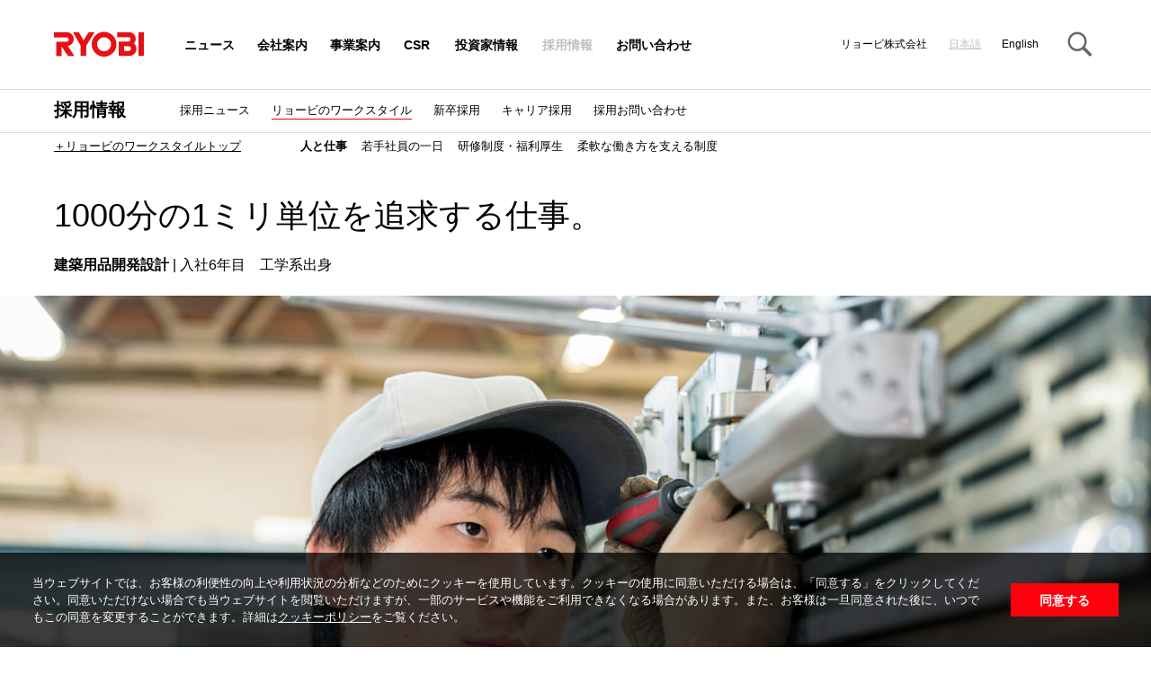

--- FILE ---
content_type: text/html
request_url: https://www.ryobi-group.co.jp/recruit/workstyles/people/003.html
body_size: 23687
content:
<!doctype html>
<html>
<head>
<meta charset="utf-8">
<meta name="viewport" content="width=device-width">
<meta name="format-detection" content="telephone=no">
<link rel="stylesheet" type="text/css" href="/common/css/ryobiBase.css" media="all">
<link rel="stylesheet" type="text/css" href="/common/css/corporate.css" media="all">
<link rel="stylesheet" type="text/css" href="/lib/gdpr/core/cookieconsent.css" media="all">
<link rel="stylesheet" type="text/css" href="/lib/gdpr/each/corp_ja.css" media="all">
<meta property="og:image" content="/ogimage.png">
<meta property="og:site_name" content="RYOBIウェブサイト">
<meta property="og:type" content="article">
<meta property="og:title" content="">
<meta property="og:url" content="http://www.ryobi-group.co.jp/recruit/workstyles/people/003.html">
<meta property="og:description" content="">
<!-- Google tag (gtag.js) -->
<script async src="https://www.googletagmanager.com/gtag/js?id=G-MM2D2C44V0"></script>
<script>
  window.dataLayer = window.dataLayer || [];
  function gtag(){dataLayer.push(arguments);}
  gtag('js', new Date());

  gtag('config', 'G-MM2D2C44V0');
</script>
<script>
  (function(i,s,o,g,r,a,m){i['GoogleAnalyticsObject']=r;i[r]=i[r]||function(){
  (i[r].q=i[r].q||[]).push(arguments)},i[r].l=1*new Date();a=s.createElement(o),
  m=s.getElementsByTagName(o)[0];a.async=1;a.src=g;m.parentNode.insertBefore(a,m)
  })(window,document,'script','https://www.google-analytics.com/analytics.js','ga');

  ga('create', 'UA-54148804-1', 'auto');
  ga('send', 'pageview');

</script>
<title>1000分の1ミリ単位を追求する仕事。｜リョービのワークスタイル｜採用情報｜RYOBI｜リョービ株式会社</title>
<meta name="description" content="リョービで働く人や仕事の内容についてご紹介します。">
<meta name="keywords" content="りょーび,りょうび,ダイカスト,ドアクローザ,印刷機">
<link rel="stylesheet" href="https://cdn.jsdelivr.net/bxslider/4.2.12/jquery.bxslider.css">
<link rel="stylesheet" href="/lib/bxslider4.2/slider.css">
</head>

<body data-active-nav="rec">
<div id="wrapper">
	 <!-- marsfinderoff: index -->
	<header id="siteHeader">
	<div class="inner">
	<div id="siteID"><a href="/"><img src="/common/images/siteID.png" width="100" height="30" alt="RYOBI"></a></div>
	<a class="toggle" href="">MENU</a>
	<div class="drawer">
	<nav id="global">
	<a class="toggleClose" href="">閉じる</a>
	<ul>
	<li class="news"><a href="/news/">ニュース</a></li>
	<li class="corp dropTrig def"><a href="/corp/" class="spToggle">会社案内</a>
		<div class="drop corp">
		<div class="dropBg"></div>
		<div class="inner">
		<div class="header">
		<div>会社案内</div>
		<p>リョービグループは、「技術と信頼と挑戦で、健全で活力にみちた企業を築く。」を企業理念として、お客様や社会のニーズに応え、 独創的で高品質な商品やサービスを創造し、提供することにより、社会にとってかけがえのない存在になることをめざしています。</p>
		</div>
		<p class="topLink"><a href="/corp/">会社案内トップ</a></p>
		<div class="colParent">
		<ul>
		<li><a href="/corp/main.html">社長メッセージ<figure><img src="/common/images/mdCorp.jpg" width="276" height="171" alt=""><figcaption>リョービ株式会社代表取締役社長<br>浦上彰より、みなさまへ</figcaption></figure></a></li>
		</ul>
		<ul>
		<li><a href="/corp/philosophy.html">企業理念</a></li>
		<li><a href="/corp/corporate-message.html">コーポレートメッセージ</a></li>
		<li><a href="/corp/outline.html">会社概要</a></li>
		<li><a href="/corp/business.html">事業領域</a></li>
		<li><a href="/corp/officer.html">役員</a></li>
		<li><a href="/corp/base.html">拠点案内</a></li>
		</ul>
		<ul>
		<li><a href="/corp/history.html">沿革</a></li>
		<li><a href="/group/main.html">グループ会社</a></li>
		<li><a href="/comf/index.html">企業広告</a></li>
		<br>
		<li><a href="/ir/library/integrated.html">統合報告書（IR資料室）</a></li>
		</ul>
		</div>
		</div>
		</div>
	</li>
	<li class="prj dropTrig def"><a href="/projects/">事業案内</a>
		<div class="drop prj">
		<div class="dropBg"></div>
		<div class="inner">
		<div class="header">
		<div>事業案内</div>
		<p>リョービは、1943年12月にダイカストメーカーとして出発し、独自の技術を培いながら、主に自動車産業向けにさまざまな構成部品をつくり出してきました。一方で、そうした技術と経験を活かし、建築用品、印刷機器などの完成商品分野にも事業を展開しています。</p>
		</div>
		<p class="topLink"><a href="/projects/">事業案内トップ</a></p>
		<div class="colParent">
		<ul>
		<li><a href="/diecasting/"><figure><img src="/common/images/mbPrd01a.jpg" width="276" height="220" alt=""></figure>ダイカスト</a></li>
		</ul>
		<ul>
		<li><a href="/builder/"><figure><img src="/common/images/mbPrd03.jpg" width="276" height="220" alt=""></figure>建築用品</a></li>
		</ul>
		<ul>
		<li><a href="/projects/profile_printing.html"><figure><img src="/common/images/mbPrd04.jpg" width="276" height="220" alt=""></figure>印刷機器</a></li>
		</ul>
		</div>
		</div>
		</div>
	</li>
	<li class="csr dropTrig def"><a href="/csr/">CSR</a>
		<div class="drop csr">
		<div class="dropBg"></div>
		<div class="inner">
		<div class="header">
		<div>CSR</div>
		<p>リョービグループは、企業理念「技術と信頼と挑戦で、健全で活力にみちた企業を築く。」のもとで、 企業の持続的な価値創造とより良い社会の実現をめざし、社会的責任を果たすことを経営の基本としています。</p>
		</div>
		<p class="topLink"><a href="/csr/">CSRトップ</a></p>
		<div class="colParent">
		<ul>
		<li><a href="/csr/management.html">リョービグループのCSR経営<figure><img src="/common/images/mdCsr.jpg" width="274" height="171" alt=""><figcaption>　… 人とともに、社会とともに …</figcaption></figure></a></li>
		</ul>
		<ul>
		<li><a href="/news/csr/">CSRニュース</a></li>
		<li><a href="/csr/environment.html">環境保全への取り組み</a></li>
		<li><a href="/csr/data.html">環境データ</a></li>
					<li><a href="/csr/tcfd.html">TCFD提言に基づく情報開示</a></li>
		<li><a href="/csr/social.html">社会貢献活動</a></li>
		<li><a href="/csr/compliance.html">コンプライアンス</a></li>
		<li><a href="/csr/suppliers.html">適正な取引の推進</a></li>
		</ul>
		<ul>
		<li><a href="/csr/workplace.html">働きやすい職場づくり</a></li>
		<li><a href="/csr/governance.html">コーポレート・ガバナンス</a></li>
		<br>
		<li><a href="/ir/library/integrated.html">統合報告書（IR資料室）</a></li>
		</ul>
		</div>
		</div>
		</div>
	</li>
	<li class="ir dropTrig def"><a href="/ir/">投資家情報</a>
		<div class="drop ir">
		<div class="dropBg"></div>
		<div class="inner">
		<div class="header">
		<div>投資家情報</div>
		<p>リョービグループは、企業情報を適時適切に開示することは「企業の社会的責任」ととらえ、経営の基本としています。</p>
		</div>
		<p class="topLink"><a href="/ir/">投資家情報トップ</a></p>
		<div class="colParent">
		
		
		<ul class="irImgMenu">
		<li><a href="/hayawakari/">リョービ早わかり<figure><img src="/common/images/mdHayawakari.jpg" width="276" height="171" alt=""><figcaption>リョービってどんな会社？<br>リョービってこんな会社です。</figcaption></figure></a></li>
		</ul>
		
		<ul class="irImgMenu">
		<li><a href="/ir/library/integrated.html">統合報告書<figure><img src="/common/images/mdIntegrated.jpg" width="275" height="171" alt=""><figcaption></figcaption></figure></a></li>
		</ul>

		<ul>
		<li><a href="/news/ir/">IRニュース</a></li>
		<li><a href="/ir/message.html">社長メッセージ</a></li>
		<li><a href="/ir/management_strategy.html">経営戦略</a></li>
		<li><a href="/ir/disclosure_policy.html">情報開示方針</a></li>
		<li><a href="/ir/performance_and_outlook.html">直近の業績と見通し</a></li>
		<li><a href="/ir/highlight.html">業績ハイライト</a></li>
		<li><a href="/ir/library/index.html">IR資料室</a></li>
		</ul>
		<ul>
		<li><a href="/ir/stock_prices.html">株価情報</a></li>
		<li><a href="/ir/information.html">株式の状況</a></li>
		<li><a href="/ir/dividends.html">配当</a></li>
		<li><a href="/ir/procedure.html">株式事務手続き</a></li>
		<li><a href="/ir/shareholders_meeting.html">株主総会関連</a></li>
		<li><a href="/ir/publicnotice.html">電子公告</a></li>
		<li><a href="/ir/faq.html">IRお問い合わせ</a></li>
		</ul>
		</div>
		</div>
		</div>
	</li>
	<li class="rec"><a href="/recruit/">採用情報</a></li>
	<li class="info"><a href="/info/">お問い合わせ</a></li>
	</ul>
	</nav>
	</div>
	<dl>
	<dt>リョービ株式会社</dt>
	<dd>
	<a href="/" class="active">日本語</a>
	<a href="/en/">English</a>
	</dd>
	</dl>
	<a class="toggleSearch" href="">Search</a>
	</div>
	<div class="search typeMF">
		<div class="inner">
			<mf-search-box ajax-url="https://finder.api.mf.marsflag.com/api/v1/finder_service/documents/d19974c7/search" lang="ja" results-page-url="https://www.ryobi-group.co.jp/site-search/result.html" options-hidden doctype-hidden use-alt-submit-btn></mf-search-box>
				<a class="searchClose" href="">CLOSE</a>
			</div>
	</div>
	</header>
	<!-- marsfinderon: index -->
<div id="container">
<!-- marsfinderoff: index -->
<nav id="local">
<header class="def">採用情報</header>
<ul>
<li><a href="/recruit/">採用情報</a></li>
<li><a href="/news/recruit/">採用ニュース</a></li>
<li><a href="/recruit/workstyles/">リョービのワークスタイル</a></li>
<li><a href="/recruit/fresh/">新卒採用</a></li>
<li><a href="/recruit/career.html">キャリア採用</a></li>
<li><a href="/recruit/info.html">採用お問い合わせ</a></li>
</ul>
</nav>
<!-- marsfinderon: index -->

<main id="pageBody" class="recruit">
<header>
<nav class="recsubNav">
<ul>
<li><a href="/recruit/workstyles/">＋リョービのワークスタイルトップ</a></li>
<li><a href="/recruit/workstyles/people/" class="active on">人と仕事</a></li>
<li><a href="/recruit/workstyles/new_face/">若手社員の一日</a></li>
<li><a href="/recruit/workstyles/welfare.html">研修制度・福利厚生</a></li>
<li><a href="/recruit/workstyles/diversity.html">柔軟な働き方を支える制度</a></li>
</ul>
</nav>
</header>

<article class="rcEntry">

<header>
<h1>1000分の1ミリ単位を追求する仕事。</h1>
<p><b>建築用品開発設計</b>  |  入社6年目　工学系出身</p>

<img src="/recruit/workstyles/people/images/mv003.jpg" alt="">

</header>

<section class="regular">
<p>初めて自分が作成した図面によって商品が完成したとき、これまでにない感動を味わいました。1000分の1ミリ単位の精度を追求して試行錯誤するのは大変ですが、やりがいを感じます。</p>
</section>

<div class="bgBlock">
<section class="regular">
<h2>一問一答</h2>
<dl class="qst">
<dt>担当業務は？</dt>
<dd><p>新商品の開発と既存商品の改良を担当しています。新商品の開発では、商品の仕様構想からスタートし、量産化までを一貫して担当します。既存商品の改良は、クレーム対策やより良い商品にするための性能追加などを行います。</p>
</dd>
<dt>やりがいは？</dt>
<dd><p>自分が構想した仕様や部品構成を商品に反映させることができ、試作品において狙いどおりの性能が出ていることを確認できたとき、大きな達成感を得られます。</p>
<p>上司にアドバイスをもらいつつ、自分で考えたアイデアを特許申請できたときは、格別にやりがいを感じます。</p>
</dd>
<dt>チャレンジしていることは？</dt>
<dd><p>海外市場向けの商品開発を担当し、現在は試作検討に日々奮闘しています。今後の目標は、担当している商品の量産化です。</p>
</dd>
<dt>「リョービっていいね」と感じることは？</dt>
<dd><p>まじめな人が多く、人材育成にも力を入れているので、とても働きやすい会社だと思います。</p>
</dd>
</dl>
</section>
</div>


<div class="bgBlock msg">
<section class="regular">
<h2>就活生に贈る一言</h2>
<p>就職活動中はいろいろと悩み、不安な気持ちになることが多々あると思います。どんな職種に就いても、一生懸命取り組むことで、自分にとってのやりがいを見つけられると思います。何事にも諦めず挑戦する気持ちを大切に頑張ってください。</p>
</section>
</div>


<section class="rcPeople">
<h2>人と仕事</h2>
<div class="sliderWrap">
<nav class="people slider">
<ul>

<li><a href="/recruit/workstyles/people/014.html"><img src="/recruit/workstyles/people/images/thumb014.jpg" alt=""><p>情報をいち早く収集し、ダイカストの可能性を広めたい。</p><p>ダイカスト営業</p></a></li>



<li><a href="/recruit/workstyles/people/006.html"><img src="/recruit/workstyles/people/images/thumb006.jpg" alt=""><p>小さな変化も見逃さない、それが私の責任。</p><p>ダイカスト試作検査</p></a></li>



<li><a href="/recruit/workstyles/people/011.html"><img src="/recruit/workstyles/people/images/thumb011.jpg" alt=""><p>少しでも働きやすい環境を追求するのが私の使命です。</p><p>人事</p></a></li>



<li><a href="/recruit/workstyles/people/010.html"><img src="/recruit/workstyles/people/images/thumb010.jpg" alt=""><p>世の中の、あらゆるモノの見え方が一変。</p><p>資材調達</p></a></li>



<li><a href="/recruit/workstyles/people/015.html"><img src="/recruit/workstyles/people/images/thumb015.jpg" alt=""><p>「未来のドアのあたりまえ」を発信したい。</p><p>建築用品国内営業</p></a></li>



<li><a href="/recruit/workstyles/people/008.html"><img src="/recruit/workstyles/people/images/thumb008.jpg" alt=""><p>やりがい、面白さこそが原動力。</p><p>ダイカスト静岡工場長</p></a></li>



<li><a href="/recruit/workstyles/people/007.html"><img src="/recruit/workstyles/people/images/thumb007.jpg" alt=""><p>共に考えながら、お互いの成長につなげたい。</p><p>ダイカスト鋳造技術</p></a></li>



<li><a href="/recruit/workstyles/people/005.html"><img src="/recruit/workstyles/people/images/thumb005.jpg" alt=""><p>よく観る、よく聴く、そして自ら考えることを大切に。</p><p>ダイカスト生産</p></a></li>



<li><a href="/recruit/workstyles/people/004.html"><img src="/recruit/workstyles/people/images/thumb004.jpg" alt=""><p>女性社員の働きやすい制度が整う会社。</p><p>印刷機設計</p></a></li>



<li><a href="/recruit/workstyles/people/003.html"><img src="/recruit/workstyles/people/images/thumb003.jpg" alt=""><p>1000分の1ミリ単位を追求する仕事。</p><p>建築用品開発設計</p></a></li>



<li><a href="/recruit/workstyles/people/002.html"><img src="/recruit/workstyles/people/images/thumb002.jpg" alt=""><p>責任ややりがいも働くことの手応えに。</p><p>ダイカスト生産技術</p></a></li>



<li><a href="/recruit/workstyles/people/001.html"><img src="/recruit/workstyles/people/images/thumb001.jpg" alt=""><p>ものづくりにトータルに関われるのが魅力。</p><p>ダイカスト海外設計支援</p></a></li>

</ul>
</nav>


</div>
<p><a href="/recruit/workstyles/people/">人と仕事をみる</a></p>
</section>

<!-- marsfinderoff: index -->
<section class="recruitMenu">
<h2><a href="/recruit/workstyles/">リョービのワークスタイル</a></h2>
<nav>
<ul>
<li><a href="/recruit/workstyles/people/">人と仕事</a></li>
<li><a href="/recruit/workstyles/new_face/">若手社員の一日</a></li>
<li><a href="/recruit/workstyles/welfare.html">研修制度・福利厚生</a></li>
<li><a href="/recruit/workstyles/diversity.html">柔軟な働き方を支える制度</a></li>
</ul>
</nav>
</section>
<!-- marsfinderon: index -->

</article>

</main>

</div>
<!-- marsfinderoff: index -->
  <nav id="subLink">
  <ul>
  <li><a href="/lightening_load/"><img src="/common/images/bottomLinkImg05.jpg" width="400" height="200" alt="">セカイヲ軽クスルカンパニー</a></li>
  <li><a href="/csr/suppliers.html"><img src="/common/images/bottomLinkImg06.jpg" width="400" height="200" alt="">適正な取引の推進</a></li>
  <li><a href="/recruit/"><img src="/common/images/bottomLinkImg01.jpg" width="400" height="200" alt="">採用情報</a></li>
  </ul>
  </nav>

  <footer id="siteFooter">
  <nav>
  <ul>
  <li><a href="/terms/">ご利用条件</a></li>
  <li><a href="/privacy/">個人情報の取り扱い</a></li>
  <li><a href="/cookie/">クッキーポリシー</a></li>
  <li><a href="/sitemap/">サイトマップ</a></li>
  </ul>
  </nav>
  <div class="inner">
  <p class="homeLink"><a href="/">リョービ株式会社</a></p>
  <div class="col">
  <p><a href="/news/">ニュース</a></p>
  <p><a href="/corp/">会社案内</a></p>
  <ul>
  <li><a href="/corp/main.html">社長メッセージ</a></li>
  <li><a href="/corp/philosophy.html">企業理念</a></li>
  <li><a href="/corp/corporate-message.html">コーポレートメッセージ</a></li>
  <li><a href="/corp/outline.html">会社概要</a></li>
  <li><a href="/corp/business.html">事業領域</a></li>
  <li><a href="/corp/officer.html">役員</a></li>
  <li><a href="/corp/base.html">拠点案内</a></li>
  <li><a href="/corp/history.html">沿革</a></li>
  <li><a href="/group/main.html">グループ会社</a></li>
  <li><a href="/comf/index.html">企業広告</a></li>
  </ul>
  <p><a href="/projects/">事業案内</a></p>
  </div>

  <div class="col">
  <p><a href="/csr/">CSR</a></p>
  <ul>
  <li><a href="/csr/management.html">リョービグループのCSR経営</a></li>
  <li><a href="/csr/environment.html">環境保全への取り組み</a></li>
  <li><a href="/csr/data.html">環境データ</a></li>
  <li><a href="/csr/tcfd.html">TCFD提言に基づく情報開示</a></li>
  <li><a href="/csr/social.html">社会貢献活動</a></li>
  <li><a href="/csr/compliance.html">コンプライアンス</a></li>
  <li><a href="/csr/suppliers.html">適正な取引の推進</a></li>
  <li><a href="/csr/workplace.html">働きやすい職場づくり</a></li>
  <li><a href="/csr/governance.html">コーポレート・ガバナンス</a></li>
  </ul>
  </div>

  <div class="col">
  <p><a href="/ir/">投資家情報</a></p>
  <ul>
  <li><a href="/ir/message.html">社長メッセージ</a></li>
  <li><a href="/hayawakari/">リョービ早わかり</a></li>
  <li><a href="/ir/management_strategy.html">経営戦略</a></li>
  <li><a href="/ir/disclosure_policy.html">情報開示方針</a></li>
  <li><a href="/ir/performance_and_outlook.html">直近の業績と見通し</a></li>
  <li><a href="/ir/highlight.html">業績ハイライト</a></li>
  <li><a href="/ir/library/index.html">IR資料室</a></li>
  <li><a href="/ir/stock_prices.html">株価情報</a></li>
  <li><a href="/ir/information.html">株式の状況</a></li>
  <li><a href="/ir/dividends.html">配当</a></li>
  <li><a href="/ir/procedure.html">株式事務手続き</a></li>
  <li><a href="/ir/shareholders_meeting.html">株主総会関連</a></li>
  <li><a href="/ir/publicnotice.html">電子公告</a></li>
  <li><a href="/ir/faq.html">IRに関する<br>お問い合わせ</a></li>
  </ul>
  </div>

  <div class="col">
  <p><a href="/recruit/">採用情報</a></p>
  <ul>
  <li><a href="/recruit/workstyles/">リョービのワークスタイル</a></li>
  <li><a href="/recruit/fresh/">新卒採用</a></li>
  <li><a href="/recruit/career.html">キャリア採用</a></li>
  <li><a href="/recruit/info.html">採用に関する<br>お問い合わせ</a></li>
  </ul>
  <br>
  <p><a href="/lightening_load/">セカイヲ軽クスル
  <br>カンパニー</a></p>
  </div>

  <div class="col">
  <p><a href="/diecasting/">ダイカスト</a></p>
  <ul>
  <li><a href="/diecasting/profile/">事業概要</a></li>
  <li><a href="/diecasting/features/">ダイカストの特長</a></li>
  <li><a href="/diecasting/operation/">生産体制</a></li>
  <li><a href="/diecasting/technology/">リョービの技術力</a></li>
  <li><a href="/diecasting/electric_vehicles/">自動車の電動化への対応</a></li>
  <li><a href="/diecasting/sustainability/">循環型社会の実現へ</a></li>
  <li><a href="/diecasting/facilities/">事業拠点</a></li>
  <li><a href="/diecasting/glossary/">専門用語集</a></li>
  <li><a href="/diecasting/info/">ダイカストに関するお問い合わせ </a></li>
  </ul>
  </div>

  <div class="col">
  <p><a href="/builder/">建築用品</a></p>
  <ul>
  <li><a href="/builder/profile/">事業概要</a></li>
  <li><a href="/builder/products/">商品紹介</a></li>
  <li><a href="/builder/catalog/">WEBカタログ</a></li>
  <li><a href="/builder/cad/">CADデータ</a></li>
  <li><a href="/builder/faq/">よくあるご質問</a></li>
  <li><a href="/builder/knowledge/">商品知識</a></li>
  <li><a href="/builder/support/">お客様サポート</a></li>
  <li><a href="/builder/info/">建築用品に関する<br>お問い合わせ</a></li>
  </ul>
  <p><a href="/projects/profile_printing.html">印刷機器</a></p>
  <p><a href="/projects/profile_powertools.html">パワーツール</a></p>
  <p><a href="/info/">お問い合わせ</a></p>
  <p><a href="/en/">English</a></p>
  </div>

  </div>
  <p class="copyright">
  Copyright &copy; 2017 Ryobi Limited. All Rights Reserved.<br>
  無断複製・転載等を禁止します。
  </p>
  </footer>
<!-- marsfinderon: index -->
</div>
  <a class="pgTop" href="#wrapper">Page Top</a>
  <div id="sensor"></div>
<script src="https://ajax.googleapis.com/ajax/libs/jquery/2.2.4/jquery.min.js"></script>
<script src="/common/js/jquery.ryobiCustom.js"></script>
<script src="/common/lib/jquery.matchHeight.js"></script>
<script src="/common/lib/jquery.easing.1.3.js"></script>
<script src="/lib/gdpr/core/cookieconsent.min.js"></script>
<script src="/lib/gdpr/each/corp_ja.js"></script>
<script src="https://ce.mf.marsflag.com/latest/js/mf-search.js"></script>


<script src="https://cdn.jsdelivr.net/bxslider/4.2.12/jquery.bxslider.min.js"></script>
<script>
	var ww = $(window).width();
	if(ww > 769){
		$('.slider ul').bxSlider({
			auto:true,
			minSlides:4,
			maxSlides:8,
			moveSlides:1,
			slideWidth:'auto',
			slideMargin:0,
			pager:false
		});
	}else{
		$('.slider ul').bxSlider({
			auto:true,
			minSlides:2,
			maxSlides:8,
			moveSlides:1,
			slideWidth:'auto',
			slideMargin:0,
			adaptiveHeight:true,
			pager:false
		});
	}
	$(window).on('resize',function(){
		$('.slider ul').reloadSlider();
	});
	$(window).on('load resize',function(){
		var slideH = $('.slider li').height() + 15;
		
		$('.slider,.slider ul,.slider ul li a,.slider .bx-controls-direction a').css('height',slideH);
		$('.sliderWrap').css('height',slideH * 1.05);
	});
$(function(){
		$(document).on('mousedown','.bx-viewport a',function(){
 				window.location.href = $(this).attr('href');
		});
 });
</script>
</body>
</html>

--- FILE ---
content_type: text/css
request_url: https://www.ryobi-group.co.jp/common/css/ryobiBase.css
body_size: 34811
content:
@charset "utf-8";
/* INITIALIZE
2013.11.10 Reset CSS including HTML5 tags (with box-sizing to border-box)
Masayuki Fukumoto (OSSI Inc.)
==================================================== */
html,body,div,span,object,iframe,h1,h2,h3,h4,h5,h6,p,blockquote,pre,abbr,address,cite,code,del,dfn,em,img,ins,kbd,q,samp,small,strong,sub,sup,var,b,i,dl,dt,dd,ol,ul,li,fieldset,form, label,legend,table,caption,tbody,tfoot,thead,tr,th,td,article,aside,canvas,details,figcaption,figure,footer,header,hgroup,menu,nav,section,main,summary,time,mark,audio,video,a{margin:0;padding:0; border:0; background:transparent; -moz-box-sizing:border-box; -webkit-box-sizing:border-box; box-sizing:border-box;}
article,aside,details,figcaption,figure,footer,header,hgroup,menu,nav,section,main{display:block;}
nav ul{list-style:none;}
blockquote,q{quotes:none;}
blockquote:before,blockquote:after,q:before,q:after{content:''; content:none;}
pre,code,kbd,samp{font-family:monospace,monospace; font-size:inherit;}
table{border-collapse:collapse; border-spacing:0;}
img{border:0;}
address,caption,cite,code,dfn,em,th,var{font-style:normal; font-weight:normal;}
caption,th{text-align:left;}
h1,h2,h3,h4,h5,h6{font-size:100%; font-weight:normal;}
sup,sub{font-size:75%; position:relative; line-height:1; vertical-align:baseline;}
sup{bottom:.75ex;}
sub{bottom:.0ex;}
input,textarea,select{vertical-align:middle; font-family:inherit; font-size:inherit; font-weight:inherit;}
a{outline:none;}
audio:not([controls]){display:none;}
time{display:inline;}
[hidden]{display:none;}
input::-ms-clear,input::-ms-reveal,input:focus::-ms-clear,input:focus::-ms-reveal{visibility:hidden; display:none;}
button::-moz-focus-inner,input[type="reset"]::-moz-focus-inner,input[type="button"]::-moz-focus-inner,input[type="submit"]::-moz-focus-inner,input[type="file"]>input[type="button"]::-moz-focus-inner{padding:0; border:0;}
input,textarea,select{-moz-box-sizing:border-box; -webkit-box-sizing:border-box; box-sizing:border-box;}
i,em{font-style:normal;}
/* BASE CONFIGURATIONS
==================================================== */
html,body{height:100%;}
/*a{-webkit-transition:all 0.3s ease; -moz-transition: all 0.3s ease; -o-transition:all 0.3s ease; -ms-transition:all 0.3s ease; transition:all 0.3s ease;}*/
a:link{color:#03f; text-decoration:underline;}
a:visited{color:#90f; text-decoration:underline;}
a:hover{color:#e60012; text-decoration:none;}
a:active{color:#c00;}
a img,button,input[type=button],input[type=submit],input[type=reset],a div{-webkit-transition:all 0.3s ease; -moz-transition: all 0.3s ease; -o-transition:all 0.3s ease; -ms-transition:all 0.3s ease; transition:all 0.3s ease;}
a img:hover,a:hover img,button:hover,input[type=button]:hover,input[type=submit]:hover,input[type=reset]:hover,a div:hover{opacity:0.7;}
/* force alignment */
.aCt{text-align:center;}
.aRt{text-align:right;}
/* colors */
@main-color{color:#000;}
@sub-color{color:#8b8b8b;}
@active-color{color:#bfbfbf;}
@border-color{border-color:#ddd;}
@bg-color{background:#f2f2f2;}
/* link anchor */
a.blankAfter::after{content:'\e904'; font-family:rybicons; font-size:80%; color:#000; display:inline-block; margin-left:.5em; font-weight:normal;}

/* clear element 
==================================================== */
.clr{clear:both;}
.clrFx{clear:both;}
.clrFx:after{content:''; clear:both; display:block;}
main,article,section,footer{clear:both;}
main:after,article:after,section:after,footer:after{content:''; clear:both; display:block;}

/* font global 
==================================================== */
@font-face {
  font-family: 'rybicons';
  src:
    url('/common/fonts/rybicons.ttf?8jre56') format('truetype'),
    url('/commonfonts/rybicons.woff?8jre56') format('woff'),
    url('/commonfonts/rybicons.svg?8jre56#rybicons') format('svg');
  font-weight: normal;
  font-style: normal;
}
body,
input,
textarea,
select,
button{font-size:16px; font-family:'Hiragino Kaku Gothic ProN','ヒラギノ角ゴ ProN W3',"ヒラギノ角ゴ Pro W3","Hiragino Kaku Gothic Pro","游ゴシック Medium", "Yu Gothic Medium", "游ゴシック体", YuGothic,"メイリオ",Meiryo,"ＭＳ Ｐゴシック","MS PGothic",Helvetica,Arial,sans-serif; color:#000; line-height:1.75; font-weight:normal; -webkit-font-smoothing: antialiased; font-smoothing: antialiased;}
.icon{font-family:rybicons;}

#sensor{width:5px; height:5px; position:absolute; left:-50px; bottom:-50px; visibility:hidden;}


/*
content wrapper
==================================================== */
#wrapper,
#container,
#siteHeader,
#siteFooter,
#pageBody,
article,
section{width:100%; clear:both;}


#wrapper:after,
#container:after,
#siteHeader:after,
#siteFooter:after,
#pageBody:after,
article:after,
section:after{content:''; clear:both; display:block;}
section > .inner,
#siteHeader .inner,
#siteFooter .inner{width:1160px; margin:0 auto;}
#wrapper{margin-top:0 /*100px removed 202202*/; overflow:hidden;}

#container{position:relative; z-index:1;}

/* form objects
==================================================== */
button{border:1px #ddd solid; background:#f2f2f2; border-radius:5px; cursor:pointer;}
input[type=text],
input[type=url],
input[type=tel],
input[type=number],
input[type=date],
select,
textarea{border:1px #ddd solid; padding:1px 3px;}

/* site header
==================================================== */
#siteHeader{height:100px; border-bottom:1px #ddd solid; background:#fff; width:100%; z-index:100; position:relative; /*position:fixed; left:0; top:0; removed 202202*/}
#siteHeader .inner{position:relative; height:99px;}
#siteID{width:300px; height:30px; position:absolute; left:0; top:34px;}
#siteHeader .toggle{display:none;}
#siteHeader .search{width:100%; height:auto; /*padding:15px 0;*/ text-align:center; position:fixed; left:0; /*top:100px;*/ border-bottom:1px #ddd solid; background:#fff; display:none; top:0; padding:24px 0;}
#siteHeader .search form{text-align:center; margin:0 auto; width:1160px; position:relative;}
#siteHeader .search input{width:600px; height:50px; padding:10px; border:1px #ddd solid; border-radius:5px;}
#siteHeader .search button{width:70px; height:50px; background:#666; color:#fff; border:0 none;}
#siteHeader .search .searchClose{width:14px; height:14px; text-indent:120px; overflow:hidden; white-space:nowrap; display:block; position:absolute; right:0; top:50%; margin-top:-7px;}
#siteHeader .search .searchClose:after{content:'\e903'; font-family:rybicons; text-indent:0; text-align:center; color:#666; width:14px; height:14px; display:block; line-height:1; position:absolute; left:0; top:0;}
body.searchResult #siteHeader .search .searchClose:after{content:''; text-indent:-9999; background:url("/common/images/closeIcon.png") no-repeat center; background-size:cover;}

#siteHeader .search.typeMF .inner{width:800px; margin:0 auto; padding:0 40px; height:50px; position:relative;}
#siteHeader .search.typeMF .inner .mf-search-box{display:flex; justify-content:center; align-items:center; gap:0;} 
#siteHeader .search.typeMF .inner button{width:80px; display:flex; justify-content:center; align-items:center; border-radius:0 5px 5px 0;}
#siteHeader .search.typeMF .inner .searchClose{width:40px; height:40px; top:calc(50% - 20px); margin:0;}
#siteHeader .search.typeMF .inner .searchClose::after{width:40px; height:40px; line-height:40px; font-size:24px;}
#siteHeader .search.typeMF .mf-search-box .mf-search-bar .mf-search-bar_input-buttons{padding:0;}
#siteHeader .search.typeMF .mf-search-box .mf-search-bar .mf-search-bar_input-buttons .mf-search-bar_input_alt-btn .mf-search-bar_input_alt-btn_icon{width:30px; height:auto;}
#siteHeader .search.typeMF .mf-search-box .mf-search-bar .mf-search-bar_dropdown-list .mf-search-bar_dropdown-list_item .mf-search-bar_mf-search-bar_dropdown-list_item_icon-button{height:auto; background:none transparent; color:#666; width:auto;}

.drawer{}
#global{position:absolute; left:140px; top:43px; width:100%;}
#global .toggleClose{display:none;}
#global > ul{min-width:600px; line-height:1.1; z-index:50;}
.isIE #global > ul{min-width:600px; line-height:1.4;}

#global > ul > li{display:block; float:left; margin-right:15px; font-size:14px; font-weight:bold; position:relative; height:57px; white-space:nowrap; text-align:center;}
#global > ul > li.news,
#global > ul > li.corp,
#global > ul > li.prj,
#global > ul > li.rec{width:66px;}
#global > ul > li.csr{width:40px;}
#global > ul > li.ir{width:85px;}
#global > ul > li.info{width:95px;}


#global > ul li a{color:#000; text-decoration:none; display:block; position:relative; font-size:14px;}
#global > ul li a:hover,
#global > ul li a.active{color:#bfbfbf; text-decoration:underline; height:52px;}
#global > ul li a.on{color:#bfbfbf; height:52px;}
/*#global > ul li a.active:after{content:'▲'; display:block; width:12px; height:12px; position:absolute; left:50%; bottom:0px; margin-left:-9px; font-size:16px; text-align:center; color:#ddd;}
.isIE #global > ul li a.active:after{bottom:-16px;}*/
#siteHeader dl{position:absolute; right:45px; top:40px; line-height:1;}
.isIE #siteHeader dl{line-height:1.4;}
#siteHeader dl dt{display:inline-block; margin-right:20px; font-size:12px;}
#siteHeader dl dd{display:inline-block; font-size:12px;}
#siteHeader dl dd a{color:#000; text-decoration:none; display:inline-block; margin-right:20px;}
#siteHeader dl dd a:hover,
#siteHeader dl dd a.active{color:#bfbfbf; text-decoration:underline;}
#siteHeader .toggleSearch{width:40px; height:40px; position:absolute; right:0; top:30px; display:block; overflow:hidden; text-indent:50px; text-decoration:none;}
#siteHeader .toggleSearch:after{content:'\e902'; font-family:rybicons; text-indent:0; text-align:center; color:#666; width:40px; height:40px; display:block; line-height:1; position:absolute; left:0; top:0; font-size:40px;}
body.searchResult #siteHeader .toggleSearch:after{content:''; background:url("/common/images/searchIcon.png") no-repeat center; background-size:cover; text-indent:-9999px;}


#global > ul li > div{display:none; position:fixed; left:0; top:100px; background:#ddd; width:100%; font-weight:normal; z-index:100;}

#global > ul li > div.drop:before{content:''; display:block; width:16px; height:16px; background:#ddd; position:absolute; left:50%; top:-8px; transform:rotate(45deg);}
#global > ul li > div.drop.corp:before{margin-left:-336px;}
#global > ul li > div.drop.prj:before{margin-left:-253px;}
#global > ul li > div.drop.csr:before{margin-left:-184px;}
#global > ul li > div.drop.ir:before{margin-left:-110px;}

#global > ul li > div .dropBg{position:absolute; top:-41px; left:0px; background:url(/common/images/spacer.gif) left center repeat; width:100%; height:40px; display:block; z-index:100; } 


#global > ul li > div .inner{padding:30px 0 40px; min-height:400px; white-space:normal; text-align:left;}
#global > ul li > div .inner .header{margin-bottom:40px; clear:both;}
#global > ul li > div .inner .header:after{content:''; display:block; clear:both;}
#global > ul li > div .inner .header div{font-size:36px; float:left; width:300px; line-height:1.4;}
#global > ul li > div .inner .header p{line-height:1.75;}
#global > ul li > div .inner .topLink{float:left;}
#global > ul li > div .inner .topLink a{display:inline;}
#global > ul li > div .inner .topLink:before{content:'\e901'; font-family:rybicons; font-size:12px; margin-right:5px; display:inline-block;}
body.searchResult #global > ul li > div .inner .topLink:before{content:'+'; font-size:16px;}
#global > ul li > div .inner .colParent{padding-left:300px;}
#global > ul li > div .inner .colParent:after{content:''; display:block; clear:both;}
#global > ul li > div .inner .colParent ul{float:left;}
#global > ul li > div .inner .colParent ul:nth-child(1){width:40%; float:left;}
#global > ul li > div .inner .colParent ul:nth-child(2){width:28%; float:left;}
#global > ul li > div .inner .colParent ul:nth-child(3){width:28%; float:left;}
#global > ul li > div .inner .colParent ul li{margin-bottom:1em; text-align:left; float:none; height:auto;}
#global > ul li > div .inner .colParent ul li a{display:inline;}
#global > ul li > div .inner .colParent ul li figure{width:100%; padding-right:60px; margin:8px 0 0; display:block;}
#global > ul li > div .inner .colParent ul li figure img{width:100%; height:auto; display:block;}
#global > ul li > div .inner .colParent ul li figcaption{padding:5px; font-size:12px; line-height:1.4;}
#global > ul li > div .inner .colParent:after{content:''; display:block; clear:both;}
#global > ul li > div.drop.prj .inner .topLink{float:none;}
/*#global > ul li > div.drop.prj .inner .colParent{padding-left:0px;}*/
#global > ul li > div.drop.prj .inner .colParent ul{width:30%; margin-right:18px; }
#global > ul li > div.drop.prj .inner .colParent ul:last-child{margin-right:0px;}
#global > ul li > div.drop.prj .inner .colParent ul li{text-align:center;}
#global > ul li > div.drop.prj .inner .colParent ul li figure{padding-right:0px; margin-bottom:10px;}

#global > ul li > div .inner .colParent ul.irImgMenu{width:28% !important;}
#global > ul li > div .inner .colParent ul.irImgMenu li figure{padding-right:30px;}
/* site footer
==================================================== */
nav#subLink{max-width:1200px; margin:0 auto 60px;}
nav#subLink ul{clear:both;}
nav#subLink ul:after{content:''; display:block; clear:both;}
nav#subLink li{width:33.33%; float:left; text-align:center;}
nav#subLink li img{display:block; margin-bottom:10px; width:100%; height:auto;}
nav#subLink li a{color:#000; text-decoration:none;}
nav#subLink li a:hover{text-decoration:underline;}
nav#subLink li a img{transition:none;}

#siteFooter{background:#333; color:#fff;}
#siteFooter nav{background:#fff; border-top:1px #ddd solid; padding:15px; text-align:center;}
#siteFooter nav ul{margin:0;}
#siteFooter nav ul li{display:inline; padding:0 15px; margin:0; font-size:16px;}
#siteFooter nav ul li a{color:#000; text-decoration:none;}
#siteFooter nav ul li a:hover{text-decoration:underline;}

#siteFooter .inner{width:1200px; margin:0 auto; clear:both; padding:30px 0;}
#siteFooter .inner:after{clear:both; content:''; display:block;}
#siteFooter a{color:#fff; text-decoration:none;}
#siteFooter a:hover{text-decoration:underline;}
#siteFooter p.groupID{font-size:16px; margin-bottom:15px;}
#siteFooter .col{float:left; width:16.6%; padding:0 30px 30px;}
#siteFooter p{font-size:13px; margin-bottom:7px; line-height:1.4;}
#siteFooter p+p{margin-top:15px;}
#siteFooter ul{margin-bottom:15px;}
#siteFooter li{font-size:11px; list-style:none; line-height:1.3; margin-bottom:7px;}
.copyright{text-align:center; padding:20px; line-height:1.3; clear:both; background:#fff; color:#000; font-size:14px; margin:0;}
.copyright small{font-size:10px;}
a.pgTop{background:rgba(0,0,0,.7); width:50px; height:50px; border-radius:25px; position:fixed; right:40px; bottom:40px; display:block; text-indent:-9999px; overflow:hidden; display:none; border:1px #fff solid; z-index:1;}
a.pgTop:before{content:'\f106'; color:#fff; width:50px; height:50px; border-radius:25px; position:absolute; right:0; bottom:0; display:block; text-indent:0; text-align:center; line-height:40px; font-family:rybicons; font-size:36px;}

body.searchResult a.pgTop:before{content:''; text-indent:-9999px; background:url("/common/images/upIcon.png") no-repeat center; background-size:cover;}

/* local nav
==================================================== */
nav#local{border-bottom:1px #ddd solid; padding:10px; min-height:40px;}
nav#local header{display:none;}
nav#local ul{max-width:1161px; margin:0 auto;}
nav#local ul li{display:inline-block; font-size:13px; margin-right:10px;}
nav#local ul li a{color:#000; text-decoration:none;}
nav#local ul li a:hover{color:#000; text-decoration:underline;}
nav#local ul li a.active{color:#999;}
/* redesign 202202 */
nav#local{width:100%; background:rgba(255,255,255,.95); z-index:10; padding:10px;}
nav#local.fixed{position:fixed; left:0; top:0;}
nav#local ul{clear:both;}
nav#local ul::after{content:''; display:block; clear:both;}
nav#local ul li{display:block; float:left; margin:3px 24px 3px 0; line-height:1.5;}
nav#local ul li:first-child{font-size:20px; line-height:1.2; margin:0px 60px 3px 0; font-weight:bold;}
nav#local ul li a{display:inline-block; border-bottom:1px #fff solid;}
nav#local ul li a:hover,
nav#local ul li a.active{color:#000; border-bottom:1px #E70012 solid; text-decoration:none;}
nav#local ul li:first-child a.active{color:#000; border:0 none;}
nav#local ul li a.active.all{border-bottom:0; padding-bottom:0;}
body[data-active-nav=news] nav#local ul li a.active.all{border-bottom:1px #E70012 solid; padding-bottom:0;}

/* page body
==================================================== */
#pageBody > header{/*border-bottom:1px #ddd solid;*/ position:relative;}
#pageBody > header h1{font-size:36px; padding:40px 0; max-width:1160px; margin:0 auto;}
article.regular{padding:40px 0; margin:0 auto; width:960px;}
article h1{font-size:28px; margin-bottom:60px; text-align:center;}
article h2{font-size:24px; margin-bottom:20px;}

#pageBody p{margin-bottom:1em;}
em.required{color:#f00;}

/* tables
==================================================== */
#pageBody table.regular{font-size:16px; width:100%;}
#pageBody table.regular th{background:#f2f2f2; vertical-align:top; font-weight:bold;}
#pageBody table.regular th,
#pageBody table.regular td{padding:15px 25px 15px; border:1px solid #ddd;}
#pageBody table.regular tr th:first-child,
#pageBody table.regular tr td:first-child{border-left:0;}
#pageBody table.regular tr th:last-child,
#pageBody table.regular tr td:last-child{border-right:0 none;}
#pageBody table.regular caption{caption-side:bottom; padding:10px 0 0;}
#pageBody table.regular.capTop caption{caption-side:top; padding:0 0 10px;}
#pageBody table.regular.compact{font-size:14px;}
#pageBody table.regular.compact th,
#pageBody table.regular.compact td{padding:10px 5px;}
#pageBody table.regular td ul.regular:last-child{margin-bottom: 0;}
#pageBody table.regular thead th{vertical-align:middle;}
#pageBody table.regular + p{margin-top:2em;}
#pageBody table.regular tfoot th,
#pageBody table.regular tfoot td{border-top-style:double; border-top-width:3px;}

/* lists
==================================================== */
#pageBody ul.regular{margin:0 0 1.5em 1.5em;}
#pageBody ul.regular li{line-height:1.5; margin-bottom:0.5em;}
#pageBody ul.asterisk{margin:0 0 1em 0;}
#pageBody ul.asterisk li{line-height:1.5; margin-bottom:0.5em; padding-left:1em; text-indent:-1em; list-style:none;}
#pageBody ul.asterisk li::before{content:'※';}
/* add202309 */
#pageBody ol.regular{margin:0 0 1.5em 1.5em;}
#pageBody ol.regular li{line-height:1.5; margin-bottom:0.5em;}

/* box
==================================================== */
#pageBody .noticeBox{border:1px #c00 solid; background:#FFF0F1; padding:15px; margin-bottom:40px;}
#pageBody .noticeBox p{font-weight:bold;}
#pageBody .noticeBox p:last-child{margin-bottom:0 !important;}



/* inquiry
==================================================== */
.inqHeader{margin:0 auto; height:100px; border-bottom:1px #ddd solid;}
.inqHeader .inner{width:960px; margin:0 auto; height:100px; position:relative;}
.inqHeader .inner .logo{height:100px; line-height:100px; float:left; margin-right:20px;}
.inqHeader .inner .logo img{display:block;}
.inqHeader .inner .cName{font-size:20px; float:left; line-height:100px;}
.inqHeader .inner .return{position:absolute; right:0; top:50%; height:25px; margin-top:-13px;}
.inqHeader .inner .return a{background:#000; color:#fff; font-size:14px; text-decoration:none; padding:0 15px; line-height:25px; display:inline-block; border-radius:5px;}
.inqHeader .inner .return a:hover{background:#666;}
.inqFooter{text-align:center; padding:30px; font-size:12px; border-top:1px #ddd solid; clear:both;}

/* movie container (universal)
==================================================== */
.movieContainer{margin:50px 0; width:fit-content; aspect-ratio:16/9;}
@media screen and (max-width:768px){
	.movieContainer{margin:30px 0; width:100%;}
	.movieContainer iframe{width:100%; height:100%;}
}


@media print{
body{zoom:0.7 !important;}
#wrapper{margin-top:0;}
#siteHeader,
nav#local,
nav#local.fixed{position:relative !important;}
#siteFooter,
#mainVisual.top{display:none;}
#pageBody.recruit header nav.recsubNav.fixed,
#pageBody.ir header nav.irsubNav.fixed,
#pageBody.csr header nav.csrsubNav.fixed{position:relative !important;}
a.pgTop{display:none !important;}
}


@media screen and (min-width:1000px) and (max-width:1240px){
/* for liquid layout between narrow screen and tablet like viewport */
section > .inner,
#siteHeader{width:100%;}
#siteHeader .inner{width:calc(100% - 80px);}
#siteFooter .inner{width:100%; padding:0 40px;}
#pageBody > header h1{padding:40px;}
nav#subLink{width:100%;}
#siteHeader .search form{width:80%;}
#global > ul li > div.drop.prj .inner .colParent ul{margin-right:15px;}
nav#local{padding-left:40px;}
}
@media screen and (min-width:1000px) and (max-width:1100px){
#siteHeader dl dt{display:none;}
}

@media screen and (min-width:768px) and (max-width:1000px){
.ff #container{width:1200px; margin:0 auto; overflow: hidden;}
.isIE #subLink,.ff #subLink,
.isIE #siteFooter,.ff #siteFooter{min-width:1200px;}
.isIE #container{width:1200px; margin:0 auto; overflow: hidden;}

}

@media screen and (max-width:768px){
	#sensor{width:1px; height:1px;}
	/* for mobile devices */
	/* font global 
	==================================================== */
	body,
	input,
	textarea,
	select,
	button{font-size:14px;}
	/*
	content wrapper
	==================================================== */
	#container:has(.subNav.builderProducts){padding-top:50px;}
	section > .inner,
	#siteHeader .inner,
	#siteFooter .inner{width:100%;}
	#wrapper{margin-top:50px; min-width:320px;}
	body.hasNav #wrapper{margin-top:95px;}

	/* site header
	==================================================== */
	#siteHeader{height:50px; position:fixed; left:0; top:0;}
	#siteHeader > .inner{height:50px;}
	#siteID{width:100px; height:30px; left:15px; top:9px;}
	#siteID img{width:100%; height:auto;}
	#siteHeader .toggle{display:block; width:50px; height:50px; position:absolute; right:0; top:0; text-indent:50px; white-space:nowrap; color:#000; overflow:hidden;}
	#siteHeader .toggle:after{content:'\e900'; font-family:rybicons; width:50px; height:50px; position:absolute; right:0; top:0; text-indent:0; text-align:center; font-size:30px; line-height:44px;}
	body.searchResult #siteHeader .toggle:after{content:''; background:url("/common/images/menuIcon.png") no-repeat center; background-size:cover; text-indent:-9999px; text-align:left;}
	#siteHeader .search{padding:15px; position:absolute; left:0; top:50px; z-index:11; background:#fff; width:100%; border:none; display:none; box-shadow:0 5px 4px 0 rgba(0,0,0,0.1);}
	#siteHeader .search form{width:auto; text-align:left; position:relative;}
	#siteHeader .search input{width:100%; height:40px; padding:5px 40px 5px 5px; display:block; border-radius:4px; background:url(/common/images/searchBox.png) no-repeat center center #fff; background-size:60px auto;}
	#siteHeader .search button{width:40px; height:40px; display:block; position:absolute; right:40px; top:0px; text-indent:50px; white-space:nowrap; overflow:hidden; background:transparent; display:none;}
	#siteHeader .search button:after{content:'\e902'; font-family:rybicons; text-align:center; line-height:40px; text-indent:0; font-size:30px; color:#666; width:40px; height:40px; display:block; position:absolute; left:0; top:0;}
	#siteHeader .search .searchClose{display:none;}

	#siteHeader .search.typeMF .inner{width:auto; padding:0 40px 0 0; height:auto;}
	#siteHeader .search.typeMF .inner button{width:40px; display:block;}
	#siteHeader .search.typeMF .inner .mf-search-box .mf-search-bar{width:100%;}
	#siteHeader .search.typeMF .inner .mf-search-box input{background-image:none; width:100%;}
	#siteHeader .search.typeMF .inner .searchClose{width:40px; height:40px; top:calc(50% - 20px); margin:0;}
	#siteHeader .search.typeMF .inner .searchClose::after{width:40px; height:40px; line-height:40px; font-size:24px;}

	/* update 2022 05 23 */
	#siteHeader .search input{width:calc(100% - 40px);}
	#siteHeader .search .searchClose{display:block; width:40px; height:40px; margin-top:-20px;}
	#siteHeader .search .searchClose::after{width:40px; height:40px; line-height:40px; font-size:24px;}
	/* //update 2022 05 23 */


	.drawer{position:fixed; left:auto; right:-100%; top:0; background:#666; width:70%; height:100%; overflow:auto; z-index:10}
	#global{position:relative; left:auto; top:auto; width:100%; z-index:10001;}
	#global .toggleClose{display:block; padding:0 15px; height:49px; line-height:49px; text-align:right; color:#fff; text-decoration:none; font-size:14px;}
	#global .toggleClose:before{content:'\e903'; font-family:rybicons; margin-right:3px; vertical-align:middle; font-size:16px; position:relative; top:-1px;} 
	body.searchResult #global .toggleClose:before{content:'';}

	#global > ul{min-width:0; border-top:1px #ddd solid;}
	#global > ul > li{display:block; margin-right:0; font-size:13px; position:relative; height:auto; overflow:hidden; border-bottom:1px #ddd solid; font-weight:normal; float:none; width:auto !important; text-align:left;}
	#global > ul > li a{position:relative; padding:15px;}
	#global > ul > li a:hover,
	#global > ul > li a.active{text-decoration:none; color:#fff; height:auto;}
	#global > ul > li a:after{content:'\f105'; font-family:rybicons; color:#ddd; font-size:16px; position:absolute; right:10px; top:50%; margin-top:-5px; width:10px; height:10px; text-align:center; line-height:10px; font-weight:normal;}
	#global > ul > li a:after{content:'';}
	#global > ul li a{color:#fff; padding:10px;}
	#global > ul li a.on{height:auto;}
	#global > ul li > div .inner{min-height:0;}
	#global > ul li.dropTrig.open{padding-bottom:0;}
	#global > ul li.dropTrig > a:after{content:'\f107';}
	#global > ul li.dropTrig.open > a:after{content:'\f106';}
	#global > ul li.dropTrig ul li a:after{content:'\f105';}
	#siteHeader dl{right:auto; left:70px; top:15px; display:none;}
	#siteHeader dl dt{display:inline-block; margin-right:20px; font-size:8px;}
	#siteHeader dl dd{display:none;}


	body.searchResult #global > ul li.dropTrig.open,
	body.searchResult #global > ul li.dropTrig > a:after,
	body.searchResult #global > ul li.dropTrig.open > a:after,
	body.searchResult #global > ul li.dropTrig ul li a:after{content:'';}

	#siteHeader .toggleSearch{width:50px; height:50px; position:absolute; right:50px; top:0;}
	#siteHeader .toggleSearch:after{width:50px; height:50px; font-size:30px; line-height:48px;}

	#global > ul li > div{display:none; position:relative; left:auto; top:auto; background:transparent; width:auto;}
	#global > ul li > div:after{display:none;}
	#global > ul li > div .inner{padding:0; height:auto; padding-left:10px;}
	#global > ul li > div .inner .header{display:none;}
	#global > ul li > div .inner .topLink{float:none; font-size:12px;}
	#global > ul li > div .inner .topLink a{display:block; padding:10px 20px; background:#555; border-bottom:1px #666 solid;}
	#global > ul li > div .inner .topLink a:after{content:'\f105';}
	#global > ul li > div .inner .topLink:before{content:'none'; display:none;}
	#global > ul li > div .inner .colParent{padding-left:0; background:#444;}
	#global > ul li > div .inner .colParent ul{width:auto; float:none; border-top:0;}
	#global > ul li > div .inner .colParent ul li{margin-bottom:0; font-size:12px; border-bottom:1px #666 solid;}
	#global > ul li > div .inner .colParent ul li a{display:block; padding:10px 20px;}
	#global > ul li > div .inner .colParent ul li a.here{background:#666;}
	#global > ul li > div .inner .colParent ul li figure{display:none;}
	#global > ul li > div .inner .colParent ul:last-child li:last-child{margin-bottom:5px;}
	#global > ul li > div .inner .colParent ul:nth-child(1),
	#global > ul li > div .inner .colParent ul:nth-child(2){width:100% !important; float:none;}
	#global > ul li > div .inner .colParent ul:nth-child(3){width:100%; float:none;}
	#global > ul li > div.drop.prj .inner .colParent ul{width:100%; margin-right:0px;}
	#global > ul li > div.drop.prj .inner .colParent ul li{text-align:left;}
	#global > ul li > div .dropBg{position:static; top:0px; left:0px; background:none; width:100%; height:40px; display:none; z-index:100; } 
	#global > ul li > div.drop.prj:before,
	#global > ul li > div.drop.csr:before,
	#global > ul li > div.drop.ir:before{margin-left:-336px;}
	#global > ul li.dropTrig > a.on + div.drop{display:block;}

	/* site footer
	==================================================== */
	nav#subLink{margin:0 auto 20px; padding:0 10px; width:100%;}
	nav#subLink li{width:50%; padding:0 5px; font-size:13px; text-align:left; margin-bottom:10px;}
	nav#subLink li img{display:block; margin-bottom:2px; width:100%; height:auto;}

	#siteFooter nav{background:#333; border-top:0; padding:5px;}
	#siteFooter nav ul{margin:0; clear:both;}
	#siteFooter nav ul:after{content:''; display:block; clear:both;}
	#siteFooter nav ul li{font-size:12px; margin:0; padding:0;}
	#siteFooter nav ul li:after{content:'・';}
	#siteFooter nav ul li:last-child:after{content:'';}
	#siteFooter nav ul li a{color:#fff; text-decoration:none; display:inline-block; padding:7px 0;}
	#siteFooter .inner{display:none;}
	#siteFooter .copyright{padding:10px 15px; background:#000; color:#fff; font-size:10px; margin-bottom:0; line-height:1.6;}
	a.pgTop{width:40px; height:40px; border-radius:20px; right:20px; bottom:20px;}
	a.pgTop:before{width:40px; height:40px; border-radius:20px; line-height:36px; font-size:30px;}

	/* local nav
	==================================================== */
	nav#local{padding:0; min-height:0; background:#fff; position:fixed; left:0; top:50px; background:#f5f5f5;}
	nav#local header{display:block; font-size:14px; color:#000; position:relative; cursor:pointer; padding:10px; padding-left:15px;}
	nav#local header:after{content:'\f107'; font-family:rybicons; position:absolute; right:10px; top:50%; margin-top:-14px; color:#818181; font-size:18px;}
	nav#local header.open{background:#f5f5f5;}
	nav#local header.open:after{content:'\f106';}
	nav#local ul{max-width:none; padding:0; display:none;  border-top:1px #ddd solid; clear:both;}
	nav#local ul:after{content:''; display:block; clear:both;}
	nav#local ul li{display:block; font-size:12px; margin-right:0; border-bottom:1px #eee dotted; background:#f5f5f5;}
	nav#local ul li:last-child{border-bottom:none;}
	nav#local ul li a{color:#818181; padding:7px 10px; display:block; position:relative;}
	nav#local ul li a:after{content:'\f105'; font-family:rybicons; color:#888; font-size:16px; position:absolute; right:10px; top:50%; margin-top:-5px; width:10px; height:10px; text-align:center; line-height:10px; font-weight:normal;}
	nav#local ul li a.active{background:#ddd;}
	/* redesign 202202 */
	nav#local ul li{display:block; float:none; margin:0;}
	nav#local ul li:first-child{font-size:12px; margin-right:0; line-height:inherit; margin-bottom:0; font-weight:normal;}
	nav#local ul li a{display:block; padding:7px 10px;}
	nav#local ul li a:hover,
	nav#local ul li a.active{color:#000; border-bottom:0; padding-bottom:7px; text-decoration:none;}
	body[data-active-nav=news] nav#local ul li a.active.all{border-bottom:0; padding-bottom:7px;}

	nav#local ul li:first-child a.active{color:#000;}

	/* page body
	==================================================== */
	#pageBody > header{border-bottom:1px #ddd solid;}
	#pageBody > header h1{font-size:18px; padding:15px; width:auto; line-height:1.4;}
	article.regular{padding:10px; width:auto;}
	article h1{font-size:18px; margin-bottom:15px; text-align:center;}
	article h2{font-size:16px; margin-bottom:10px;}
	/*
	==================================================== */
	#pageBody table.regular{font-size:13px;}
	#pageBody table.regular th{}
	#pageBody table.regular th,
	#pageBody table.regular td{padding:10px; border:1px #ddd solid;}
	#pageBody table.regular caption{padding:5px 0; width:100%;}
	#pageBody table.regular.compact{font-size:12px;}
	#pageBody table.regular.compact th,
	#pageBody table.regular.compact td{padding:5px 5px;}

	#pageBody .stackTable table{border-bottom:1px #ddd solid;}
	#pageBody .stackTable table caption,
	#pageBody .stackTable table.regular caption{display:block;}
	#pageBody .stackTable table tr{width:100%; display:block;}
	#pageBody .stackTable table th,
	#pageBody .stackTable table td{display:block; width:100%; border-bottom:0 none;}
	#pageBody .stackTable table th{padding:5px 10px;}
	#pageBody .stackTable table.regular tr th:first-child,
	#pageBody .stackTable table.regular tr td:first-child{border-left:1px #ddd solid;}
	#pageBody .stackTable table.regular tr th:last-child,
	#pageBody .stackTable table.regular tr td:last-child{border-right:1px #ddd solid;}

	#pageBody .flowTable{margin:0 0 20px; overflow:hidden; position:relative;}
	#pageBody .flowTable .ftInner{width:100%; height:100%; overflow:auto;}
	#pageBody .flowTable:before{width:1px; height:100%; position:absolute; left:-1px; top:0; content:''; display:block; box-shadow:0 0 10px rgba(0,0,0,1);}
	#pageBody .flowTable:after{width:1px; height:100%; position:absolute; right:-1px; top:0; content:''; display:block; box-shadow:0 0 10px rgba(0,0,0,1);}
	#pageBody .flowTable table{width:700px; background:#fff; margin-bottom:0;}

	/* inquiry
	==================================================== */
	.inqHeader{margin:0 auto; height:55px;}
	.inqHeader .inner{width:auto; height:55px; padding:0 10px; text-align:center;}
	.inqHeader .inner .logo{height:55px; line-height:55px; margin-right:5px;}
	.inqHeader .inner .logo img{height:55px; width:auto;}
	.inqHeader .inner .cName{font-size:14px; line-height:55px; height:55px; display:inline-block;}
	.inqHeader .inner .return{position:absolute; right:10px; top:0%; height:25px; margin-top:0;}
	.inqHeader .inner .return a{font-size:12px; border-radius:0 0 5px 5px;}
	.inqHeader .inner .return a span{display:none;}
	.inqFooter{padding:15px; font-size:10px;}
	.inqFooter{text-align:center; padding:15px; font-size:12px; border-top:1px #ddd solid; clear:both;}
	article.regular.form{padding:15px;}
	article.regular.form section{padding:0;}

}

--- FILE ---
content_type: text/css
request_url: https://www.ryobi-group.co.jp/common/css/corporate.css
body_size: 173578
content:
@charset "utf-8";
/* top slider
=================================================================== */
#mainVisual{width:100%; /*height:670px;*/ position:relative; border-bottom:1px #ddd solid; overflow:hidden;}
/*#mainVisual figure div{width:100%; height:550px; text-align:center; font-size:72px; font-weight:bold; color:#fff; line-height:550px; border-bottom:1px #ddd solid; background-size:cover; background-repeat:no-repeat; background-position:center center;}*/
#mainVisual figure figcaption{display:block; max-width:1160px; margin:0 auto; font-size:24px; padding:20px 0; background:#fff;}
#mainVisual figure a{color:#000; text-decoration:none;}
#mainVisual figure a:hover{opacity:.7;}
#mainVisual figure figcaption i{display:block; font-size:14px;}
/*#mainVisual figure img{display:block;}*/
#mainVisual figure img{width:100%; height:auto; display:block;}
#mainVisual.top{width:100%;} 

/* modules ============================================================================================================================================================================================= */
/* module > news list
=================================================================== */
section.modNews{padding:50px 0 10px; border-bottom:1px #ddd solid;}
section.modNews dl{margin-bottom:40px; max-width:1160px; margin:0 auto;}
section.modNews dl dt{padding-right:20px; clear:both; display:inline-block; margin-bottom:35px;}
section.modNews dl dt span{width:140px; display:inline-block; vertical-align:top;}
section.modNews dl dt i{width:110px; display:inline-block;  font-size:11px; line-height:1.1; vertical-align:middle;}
section.modNews dl dt i em{display:block; line-height:1.4; background:#8b8b8b; color:#fff; padding:2px 5px; margin-bottom:5px;}
section.modNews dl dd{margin-bottom:35px; display:inline-block; vertical-align:top; width:870px;}
ection.modNews a{text-decoration:none;}
section.modNews a:hover{text-decoration:underline;}
#pageBody section.modNews h2{text-align:left; max-width:1160px; margin:0 auto 30px auto; display:none;}
#pageBody section.modNews dl + p{text-align:right; max-width:1160px; margin:0 auto 0;}
section.modNews dl + p:before{content:'\f105'; font-family:rybicons; padding-right:5px;}
.loadarchives p { opacity: 0;}
#pageBody article.irTop section.modNews h2{display:block;}


/* module > corp
=================================================================== */
section.modCorp{padding:30px 0; text-align:center;}
section.modCorp h1{font-size:28px; margin-bottom:15px;}
section.modCorp figure{margin:0 auto; width:1160px; margin-bottom:10px;}
section.modCorp figure.spCorpmdImg{display:none;}
section.modCorp figure.pcCorpmdImg{display:block;}

section.modCorp nav li{display:inline-block; border-left:1px #000 solid; padding:0 10px; line-height:1;}
section.modCorp nav li a{color:#000; text-decoration:none;}
section.modCorp nav li a:hover{color:#000; text-decoration:underline;}
section.modCorp nav li:first-child{border-left:0;}

/* module > biz
=================================================================== */
section.modBiz{padding:30px 0 40px; text-align:center;}
section.modBiz h1{font-size:28px; margin-bottom:15px;}
section.modBiz nav{max-width:1024px; margin:0 auto;}
section.modBiz nav ul{clear:both; display:flex; justify-content:space-between;}
section.modBiz nav li{width:calc(100% / 3 -40px); padding:0 20px;}
section.modBiz nav li a{color:#000; text-decoration:none; display:block;}
section.modBiz nav li a:hover{color:#000; text-decoration:underline;}
section.modBiz nav li img{display:block; width:100%; height:auto;}
section.modBiz nav li:first-child{border-left:0;}

/* module > item
=================================================================== */
section.modItem{padding:30px 0 60px; text-align:center;}
section.modItem h1{font-size:28px; margin-bottom:45px;}
section.modItem nav{max-width:1200px; margin:0 auto;}
section.modItem nav ul{clear:both;}
section.modItem nav ul:after{clear:both; display:block; content:'';}
section.modItem nav li{width:33.33%; padding:0 20px; line-height:1.2; float:left;}
section.modItem nav li a{color:#000; text-decoration:none; display:inline-block; width:100%; height:100%; vertical-align:middle; padding:0 20px; /*border:1px #ddd solid;*/ position:relative;}
section.modItem nav li img{width:100%; height:auto; margin-bottom:15px;}
/*section.modItem nav li a span{position:absolute; left:0; top:50%; width:100%;}*/
section.modItem nav li a:hover{text-decoration:none;}

/* module > csr
=================================================================== */
section.modCsr{padding:30px 0 50px; text-align:center;}
section.modCsr h1{font-size:28px; margin-bottom:15px;}
section.modCsr figure{height:290px; margin-bottom:25px;}
section.modCsr figure a{display:block; height:290px; background:url(/common/images/modCsrImg.jpg) no-repeat center center; background-size:cover; text-indent:100%; overflow:hidden; white-space:nowrap;}
section.modCsr figure a:hover{opacity:.7;}
section.modCsr nav li{display:inline-block; border-left:1px #000 solid; padding:0 10px; line-height:1;}
section.modCsr nav li a{color:#000; text-decoration:none;}
section.modCsr nav li a:hover{color:#000; text-decoration:underline;}
section.modCsr nav li:first-child{border-left:0;}

/* module > appendix
=================================================================== */
section.modAppendix{padding:30px 0 10px; text-align:center;}
section.modAppendix h1{font-size:28px; margin-bottom:45px;}
section.modAppendix nav{max-width:1200px; margin:0 auto;}
section.modAppendix nav ul{clear:both;}
section.modAppendix nav ul:after{clear:both; display:block; content:'';}
section.modAppendix nav li{width:33.33%; padding:0 20px; line-height:1.2; height:100px; float:left; margin-bottom:40px;}
section.modAppendix nav li a{color:#000; text-decoration:none; display:inline-block; width:100%; height:100%; vertical-align:middle; font-size:18px; padding:0 20px; border:1px #ddd solid; position:relative;}
section.modAppendix nav li a span{position:absolute; left:0; top:50%; width:100%;}
section.modAppendix nav li a:hover{text-decoration:none; background:#f2f2f2;}
section.modAppendix nav li.half{width:50%;}

/* module > subMenu
=================================================================== */
#pageBody .subMenu{margin-top:32px;}
#pageBody .subMenu:after{content:""; clear:both; display:block;}
#pageBody .subMenu ul li{float:left; width:50%; height:360px;}
#pageBody .subMenu ul li:nth-child(1){padding-right:10px;}
#pageBody .subMenu ul li:nth-child(2){padding-left:10px;} 
#pageBody .subMenu ul li a{color:#fff; text-decoration:none; display:block; width:100%; height:360px;}
#pageBody .subMenu ul li a:hover{opacity:.7;}
#pageBody .subMenu ul li:nth-child(1) a{background:url(/corp/images/indexBt01.jpg) right center no-repeat; background-size:cover; text-align:center; font-size:48px; font-family:YuMincho,'Yu Mincho', "ヒラギノ明朝 Pro W3", "Hiragino Mincho Pro", serif; padding-top:120px; font-weight:normal;}
#pageBody .subMenu ul li:nth-child(1) a i{display:block; font-size:18px;}
#pageBody .subMenu ul li:nth-child(2) a{background:url(/corp/images/indexBt02.jpg) left center no-repeat; background-size:cover; text-align:center; font-size:30px; padding-top:120px; font-weight:bold;}

/* module > subMenuE
=================================================================== */
#pageBody .subMenuE{margin-top:32px;}
#pageBody .subMenuE:after{content:""; clear:both; display:block;}
#pageBody .subMenuE ul li{float:left; width:50%; height:360px;}
#pageBody .subMenuE ul li:nth-child(1){padding-right:10px;}
#pageBody .subMenuE ul li:nth-child(2){padding-left:10px;} 
#pageBody .subMenuE ul li a{color:#fff; text-decoration:none; display:block; width:100%; height:360px;}
#pageBody .subMenuE ul li a:hover{opacity:.7;}
#pageBody .subMenuE ul li:nth-child(1) a{background:url(/en/corp/images/indexBt01.jpg) right center no-repeat; background-size:cover; text-align:center; font-size:48px; font-family:YuMincho,'Yu Mincho', "ヒラギノ明朝 Pro W3", "Hiragino Mincho Pro", serif; padding-top:120px; font-weight:normal;}
#pageBody .subMenuE ul li:nth-child(1) a i{display:block; font-size:18px;}
#pageBody .subMenuE ul li:nth-child(2) a{background:url(/en/corp/images/indexBt02.jpg) left center no-repeat; background-size:cover; text-align:center; font-size:30px; padding-top:120px; font-weight:bold;}


/* module > .mdCorpmenu
=================================================================== */
section.mdCorpmenu{background:url(/corp/images/indexBg.jpg) center top no-repeat; background-size:cover; text-align:center; padding:95px 0; color:#fff; height:341px;}
section.mdCorpmenu nav{max-width:1200px; margin:0 auto;}
section.mdCorpmenu h1,#pageBody .mdCorpmenu p,
section.mdCorpmenu ul li{line-height:1.0;}
section.mdCorpmenu p{font-size:14px; margin-bottom:16px;} 
section.mdCorpmenu h1{font-size:28px; margin-bottom:50px;}
section.mdCorpmenu ul{font-size:16px;}
section.mdCorpmenu ul li:before{content:"|"; position:absolute; right:0px; top:0px; height:19px;}
section.mdCorpmenu ul li{display:inline-block; padding:0 15px 0 2px; position:relative;}
section.mdCorpmenu ul li:last-child:before{content:"";}
section.mdCorpmenu a{color:#fff; text-decoration:none;}
section.mdCorpmenu a:hover{color:#fff; text-decoration:underline;}

/* module > .mdIrlink
=================================================================== */
section.mdIrlink{padding:30px 0 60px; text-align:center;}
section.mdIrlink h1{font-size:28px; margin-bottom:45px;}
section.mdIrlink nav{max-width:1200px; margin:0 auto;}
section.mdIrlink nav ul{clear:both;}
section.mdIrlink nav ul:after{clear:both; display:block; content:'';}
section.mdIrlink nav li{width:33.33%; padding:0 20px; line-height:1.2; height:100px; float:left;}
section.mdIrlink nav li a{color:#000; text-decoration:none; display:inline-block; width:100%; height:100%; vertical-align:middle; font-size:18px; padding:0 20px; border:1px #ddd solid; position:relative;}
section.mdIrlink nav li a span{position:absolute; left:0; top:50%; width:100%; margin-top:-10.5px;}
section.mdIrlink nav li a:hover{text-decoration:none; background:#f2f2f2;}

/* module > .mdCorpmenu
=================================================================== */
section.mbDischarge{max-width:1107px; margin:50px auto 70px;}
section.mbDischarge h2{font-size:16px; margin-bottom:0px;}
section.mbDischarge ul{font-size:16px; margin-left:1.5em;}
section.mbDischarge ul li{list-style:disc; padding-left:0.2em;}

/* contact ============================================================================================================================================================================================= */
/* form 
=================================================================== */
.formTable{margin-bottom:30px; width:100%;}
.formTable th,
.formTable td{padding:20px; border:1px #ddd solid;}
.formTable th{background:#f2f2f2; font-weight:bold; width:270px;}
.formTable th em{color:#f00;}
.formTable span.note{display:block; font-size:14px; padding:2px 0;}
.formTable input[type=text],
.formTable textarea{width:100%;}
.formTable input[type=text].short{width:140px;}
.noticeBlock{border:1px #f00 solid; padding:20px;}
#pageBody .noticeBlock p:last-child{margin-bottom:0 !important;}
.btnSpace{text-align:center; padding:40px 0;}
.btnSpace p{margin-bottom:30px;}
.btnSpace button{padding:10px 50px; margin:0 10px;}
.errors{text-align:center;}
.errors p{font-size:18px;}
.errors ul{margin:0 auto 30px}
.errors ul li{margin-bottom:1em; color:#f00; list-style:none;}
.errors ul li:before{content:'● ';}

/* News ============================================================================================================================================================================================= */
/* newsIndex・newsDetail 
=================================================================== */
#pageBody.news  > header div.txtTitle p{padding-top:55px;}
#pageBody.news section{padding:50px 0 10px; border-bottom:1px #ddd solid; max-width:1160px; margin:0 auto; position:relative;}
#pageBody.news section dl{margin:40px 0 55px 0;}
#pageBody.news section dl dt{display:inline-block;clear:both; padding-right:20px; margin-bottom:35px;}
#pageBody.newsDetail header .newsTitle span,
#pageBody.news section dl dt span{width:140px; display:inline-block; vertical-align:top;}
#pageBody.newsDetail header .newsTitle i,
#pageBody.news section dl dt i{width:110px; display:inline-block; color:#fff; font-size:11px; padding:2px 5px; line-height:1.1; vertical-align:middle;}
#pageBody.news section dl dt i em{display:block; line-height:1.6; background:#8b8b8b; color:#fff; padding:2px 5px; margin-bottom:5px;}
#pageBody.news section dl dd{margin-bottom:35px; display:inline-block; vertical-align:top; width:870px;}
#pageBody.news section a{text-decoration:none;}
#pageBody.news section a:hover{text-decoration:underline;}
#pageBody.news section dl + p{text-align:center; margin-bottom:96px;}
#pageBody.news section dl + p:before{content:'\f107'; font-family:rybicons; padding-right:5px;}
#pageBody.news section select{width:276px; height:39px; border:1px solid #dddddd; border-radius:2px; background:#f3f1f1; font-size:15px;}
#pageBody.newsDetail section{max-width:960px; margin:0 auto; padding:47px 0 86px 0;}
#pageBody.newsDetail section figure{margin:0 -100px; padding:50px 0; max-width:1160px;}
#pageBody.newsDetail section figure img{width:100%; height:auto;}
#pageBody.newsDetail header .newsTitle{max-width:1160px; margin:0 auto; padding:30px 0;}
#pageBody.newsDetail header .newsTitle h1{padding:5px 0 0 0; font-size:24px;}
#pageBody.newsDetail header .newsTitle p{margin-bottom:0px;}
#pageBody.newsDetail header .newsTitle span{margin-left:20px; margin-bottom:3px; width:auto;}
#pageBody.newsDetail header .newsTitle i{font-size:12px; width:auto;}
#pageBody.newsDetail header .newsTitle i em{display:inline; line-height:1.3; background:#8b8b8b; color:#fff; padding:2px 5px; margin:0 10px 5px 0px;}
#pageBody.newsDetail header .newsTitle i em:last-child{margin-right:0px;}
#pageBody.news article.irNews section{border-bottom:none;}
#pageBody.news section .pwtLinks{position:absolute; top:50px; right:0px;}
#pageBody section.modNews dl.powerCate dt i em,#pageBody section.modNews dl.buldeCate dt i em,
#pageBody section.modNews dl.diecastCate dt i em,#pageBody section.modNews dl.printingCate dt i em,
#pageBody article section.modNews dl.corpCate dt i em,
#pageBody.recruit article section.modNews dl dt i em,
#pageBody.csr article section.modNews dl dt i em,
#pageBody.ir article.irTop section.modNews dl dt i em{display:none;}
#pageBody section.modNews dl.printingCate dt i,
#pageBody section.modNews dl.buldeCate dt i,
#pageBody section.modNews dl.powerCate dt i,
#pageBody section.modNews dl.diecastCate dt i,
#pageBody article section.modNews dl.corpCate dt i,
#pageBody.recruit article section.modNews dl dt i,
#pageBody.csr article section.modNews dl dt i,
#pageBody.ir article.irTop section.modNews dl dt i{display:inline-block; line-height:1.3; height:1.8em; background:#8b8b8b; color:#fff; padding:2px 5px; margin:0 10px 5px 0px; position:relative; width:110px;}
#pageBody.ir article.irTop section.modNews dl dt i:before{content:"IR（投資家情報）"; position:absolute; left:3px; top:2px;}
#pageBody.ir article.irTop section.modNews dl.newsRe dt i:before{content:"ニュースリリース"; position:absolute; left:3px; top:2px;}
#pageBody.csr article section.modNews dl dt i:before{content:"CSR"; position:absolute; left:3px; top:2px;}
#pageBody.recruit article section.modNews dl dt i:before{content:"採用情報"; position:absolute; left:3px; top:2px;}
#pageBody article section.modNews dl.corpCate dt i:before{content:"会社案内"; position:absolute; left:3px; top:2px;}
#pageBody section.modNews dl.diecastCate dt i:before{content:"ダイカスト"; position:absolute; left:3px; top:2px;}
#pageBody section.modNews dl.powerCate dt i:before{content:"パワーツール"; position:absolute; left:3px; top:2px;}
#pageBody section.modNews dl.buldeCate dt i:before{content:"建築用品"; position:absolute; left:3px; top:2px;}
#pageBody section.modNews dl.printingCate dt i:before{content:"印刷機器"; position:absolute; left:3px; top:2px;}

/* 20240619修正 */
/*
html[lang=en] #pageBody section.modNews dl.powerCate dt i em,
html[lang=en] #pageBody section.modNews dl.buldeCate dt i em,
html[lang=en] #pageBody section.modNews dl.diecastCate dt i em,
html[lang=en] #pageBody section.modNews dl.printingCate dt i em,
html[lang=en] #pageBody article section.modNews dl.corpCate dt i em,
html[lang=en] #pageBody.recruit article section.modNews dl dt i em,
html[lang=en] #pageBody.csr article section.modNews dl dt i em,
html[lang=en] #pageBody.ir article.irTop section.modNews dl dt i em{display:inline-block;  line-height:1.3; height:auto; background:#8b8b8b; color:#fff; padding:2px 5px; margin:0 10px 5px 0px; position:relative; width:110px;}
html[lang=en] #pageBody section.modNews dl.printingCate dt i,
html[lang=en] #pageBody section.modNews dl.buldeCate dt i,
html[lang=en] #pageBody section.modNews dl.powerCate dt i,
html[lang=en] #pageBody section.modNews dl.diecastCate dt i,
html[lang=en] #pageBody section.modNews dl.buldeCate dt i,
html[lang=en] #pageBody article section.modNews dl.corpCate dt i,
html[lang=en] #pageBody.recruit article section.modNews dl dt i,
html[lang=en] #pageBody.csr article section.modNews dl dt i,
html[lang=en] #pageBody.ir article.irTop section.modNews dl dt i{display:inline-block; background:none transparent; padding:0; margin:0;}
html[lang=en] #pageBody.ir article.irTop section.modNews dl dt i:before,
html[lang=en] #pageBody.ir article.irTop section.modNews dl.newsRe dt i:before,
html[lang=en] #pageBody.csr article section.modNews dl dt i:before,
html[lang=en] #pageBody.recruit article section.modNews dl dt i:before,
html[lang=en] #pageBody article section.modNews dl.corpCate dt i:before,
html[lang=en] #pageBody section.modNews dl.diecastCate dt i:before,
html[lang=en] #pageBody section.modNews dl.powerCate dt i:before,
html[lang=en] #pageBody section.modNews dl.buldeCate dt i:before,
html[lang=en] #pageBody section.modNews dl.printingCate dt i:before{content:none; display:none;}
*/

html[lang=en] #pageBody.ir article.irTop section.modNews dl dt i:before{content:"IR"; position:absolute; left:3px; top:2px;}
html[lang=en] #pageBody.ir article.irTop section.modNews dl.newsRe dt i:before{content:"News Relaese"; position:absolute; left:3px; top:2px;}
html[lang=en] #pageBody.csr article section.modNews dl dt i:before{content:"CSR"; position:absolute; left:3px; top:2px;}
html[lang=en] #pageBody.recruit article section.modNews dl dt i:before{content:"Recruit"; position:absolute; left:3px; top:2px;}
html[lang=en] #pageBody article section.modNews dl.corpCate dt i:before{content:"About Us"; position:absolute; left:3px; top:2px;}
html[lang=en] #pageBody section.modNews dl.diecastCate dt i:before{content:"Die Casting"; position:absolute; left:3px; top:2px;}
html[lang=en] #pageBody section.modNews dl.powerCate dt i:before{content:"Power Tools"; position:absolute; left:3px; top:2px;}
html[lang=en] #pageBody section.modNews dl.buldeCate dt i:before{content:"Builders' Hardware"; position:absolute; left:3px; top:2px;}
html[lang=en] #pageBody section.modNews dl.printingCate dt i:before{content:"Printing Equipment"; position:absolute; left:3px; top:2px;}
/* 20240619修正ここまで */



/* company ============================================================================================================================================================================================= */
/* corpIndex 
=================================================================== */
/*
#pageBody > header div.txtTitle{max-width:1160px; margin:0 auto;}
#pageBody > header div.txtTitle:after{content:''; clear:both; display:block;}
#pageBody > header div.txtTitle h1{min-width:350px; float:left;}
#pageBody > header div.txtTitle p{max-width:774px; float:left; padding:35px 0; margin-bottom:0px;}
*/
#pageBody > header div.txtTitle{max-width:1160px; margin:0 auto; padding:20px 0; min-height:120px; display:flex; justify-content:space-between; align-content:center; align-items:center;}
#pageBody > header div.txtTitle h1{min-width:350px; margin:0; padding:0; white-space:nowrap; line-height:1.4;}
#pageBody > header div.txtTitle h1 small{display:block; padding-top:4px; font-size:18px;}
#pageBody > header div.txtTitle p{padding:0; margin-bottom:0px;}

.ptBanner{max-width:1024px; margin:50px auto; border:1px #ccc solid;}
.ptBanner a{height:98px; display:flex; flex-direction:row-reverse; color:#000; text-decoration:none; align-items:center;}
.ptBanner span{flex:1; text-align:center; display:block;}
.ptBanner span img{display:block; margin:0 auto;}
#pageBody .ptBanner p{flex:1; margin-bottom:0;}
.ptBanner a:hover p{opacity:.7;}


#mainVisual.corpIndex{background:#eee; min-height:360px; border-bottom:0px;}
#mainVisual.corpIndex figure{width:66%; float:left; line-height:1.0; display:block;}
#mainVisual.corpIndex figure img{width:100%; height:auto;}
#mainVisual.corpIndex .message{width:34%; float:right; padding:20px;}
#pageBody > #mainVisual.corpIndex .message{}
#pageBody > #mainVisual.corpIndex .message h2{font-size:24px; margin-bottom:20px;}
#pageBody > #mainVisual.corpIndex .message p{font-size:16px; margin-bottom:18px;}
#pageBody > #mainVisual.corpIndex .message p a{width:100%; line-height:71px; font-size:16px; border:1px #999999 solid; text-align:center; display:block; color:#000; text-decoration:none;}
#pageBody > #mainVisual.corpIndex .message p+p{margin-bottom:0px;}



/*#pageBody > #mainVisual.corpIndex{background:url(/corp/images/corpMvBg.png) repeat-y center top #eee; height:375px; border-bottom:none;}
#pageBody > #mainVisual.corpIndex .inner{max-width:1160px; margin:0 auto;}
#pageBody > #mainVisual.corpIndex .inner:after{content:""; clear:both; display:block;}
#pageBody > #mainVisual.corpIndex figure{float:left;}
#pageBody > #mainVisual.corpIndex figure img{display:block; margin-left:-100px;}
#pageBody > #mainVisual.corpIndex .message{max-width:1160px; margin:0 auto; padding:30px 0 0 795px;}*/

@media screen and (min-width:768px) and (max-width:1200px){
#mainVisual.corpIndex{min-height:300px;}
#pageBody > #mainVisual.corpIndex .message{}
#pageBody > #mainVisual.corpIndex .message h2{margin-bottom:15px;}
#pageBody > #mainVisual.corpIndex .message p a{line-height:60px;}
}

/* corpMain 
=================================================================== */
#pageBody.corp > #mainVisual{}
#pageBody.corp > #mainVisual figure div{height:538px; line-height:538px;}
#pageBody.corp article.regular{padding:85px 0;}
#pageBody.corp article.regular h1{font-size:24px; margin-bottom:76px;}
#pageBody.corp article.regular p{margin-bottom:1em;}
#pageBody.corp article.regular dl.sign dt{margin-bottom:16px;}
#pageBody.corp .philosophy{text-align:center; width:1160px; margin:0 auto; padding-bottom:145px;}
#pageBody.corp .philosophy:after{content:""; clear:both; display:block;}
#pageBody.corp .philosophy div{width:33.33%; float:left;}
#pageBody.corp .philosophy h2{font-size:20px; margin-bottom:60px; font-weight:bold;}
#pageBody.corp .philosophy h3{font-size:24px; font-weight:bold;}
#pageBody.corp .philosophy p{font-size:16px; margin-top:20px;}
#pageBody.corp .philosophy p strong{font-size:19px; font-weight:bold; margin-top:33px;} 

/* outline
=================================================================== */
#pageBody.corp section.outline{background:#fff; padding-bottom:60px; max-width:1160px; margin:0 auto;}
#pageBody.corp section.outline table th{width:20%;}
#pageBody.corp section.movie{background:#f2f2f2; padding:70px 0;}
#pageBody.corp section.movie div{width:860px; margin:0 auto;}
#pageBody.corp section.movie div h2{font-size:24px; text-align:center; margin-bottom:40px;}
#pageBody.corp section.movie div ul{font-size:12px; margin:30px 0 0 1.5em;}
#pageBody.corp section.tradeName{padding:80px 0 220px; width:960px; margin:0 auto;}
#pageBody.corp section.tradeName h2{text-align:center; margin-bottom:40px;}
#pageBody.corp section.tradeName p{line-height:2; margin-bottom:1.5em;}
#pageBody.corp section.tradeName figure{text-align:center; padding-top:80px;}

/* business domain
=================================================================== */
#pageBody.corp article.businessDomain{max-width:1160px; margin:0 auto; padding:30px 0;}
#pageBody.corp .businessDomain > header{padding:0 100px 40px; margin-bottom:0; border-bottom:1px #ddd solid;}
#pageBody.corp .businessDomain section{margin-bottom:210px;}
#pageBody.corp .businessDomain .business{border-bottom:1px #ddd solid; clear:both;}
#pageBody.corp .businessDomain .business:after{content:''; display:block; clear:both;}
#pageBody.corp .businessDomain .business figure{float:left; width:50%;}
#pageBody.corp .businessDomain .business figure img{display:block; width:100%; height:auto;}
#pageBody.corp .businessDomain .business div{width:50%; min-height:270px; float:right; padding:20px 0 0 30px; position:relative;}
#pageBody.corp .businessDomain .business .details{text-align:right; position:absolute; bottom:20px; right:20px;}
#pageBody.corp .businessDomain .business .details:before{content:'＋';}
#pageBody.corp .businessDomain .business .details a{text-decoration:none;}
#pageBody.corp .businessDomain .business .details a:hover{text-decoration:underline;}
/* officers
=================================================================== */
#pageBody.corp article.officers{max-width:1160px; margin:0 auto; padding:30px 0;}
#pageBody.corp article.officers section{margin-bottom:70px;}
#pageBody.corp article.officers section h2{margin:0 0 10px;}
#pageBody.corp article.officers table{margin-bottom:50px;}
#pageBody.corp article.officers table.regular th{width:230px;}
#pageBody.corp article.officers table.regular td i{width:540px; float:right;}
#pageBody.corp article.officers table.regular td i br{display:block;}

/* bases / group companies
=================================================================== */
#pageBody.corp article.bases{max-width:1160px; margin:0 auto; padding:30px 0;}
#pageBody.corp article.bases section{margin-bottom:90px;}
#pageBody.corp article.bases section h2{margin:0 0 20px; font-size:16px;}
#pageBody.corp article.bases.group section h2{margin:0 0 15px; font-size:24px; display:inline-block; position:relative; clear:both;}
#pageBody.corp article.bases.group section h2 small{display:block; font-size:12px;}
#pageBody.corp article.bases.group section h2 a{color:#000; position:relative;}
#pageBody.corp article.bases.group section h2 a:after{content:'\e904'; font-family:rybicons; font-size:12px; color:#999; position:absolute; right:-15px; top:0;}
#pageBody.corp article.bases section h3{margin:0 0 10px; font-size:16px; clear:both;}
#pageBody.corp article.bases section div.photoBases{height:435px; margin-bottom:40px;}
#pageBody.corp article.bases section div.photoBases:after{content:""; clear:both; display:block;}
#pageBody.corp article.bases section div.photoBases table.regular{float:left; width:50%; height:100%; margin-bottom:0px;}
#pageBody.corp article.bases section div.photoBases figure{float:right; width:50%; }
#pageBody.corp article.bases table.regular{margin-bottom:40px; height:100%; }
#pageBody.corp article.bases table.regular th{width:170px;}
#pageBody.corp article.bases table.regular th a{font-weight:normal; font-size:14px; color:#000;}
#pageBody.corp article.bases table.regular td{vertical-align:top; padding:15px 30px; /* 元は20px 30px 202306*/}
#pageBody.corp article.bases table.regular td span{padding:20px 0 0 0; display:inline-block;}
#pageBody.corp article.bases table.regular td span a:before{content:'＋';}
#pageBody.corp article.bases table.regular td i{display:inline-block; margin:5px 0;}
#pageBody.corp article.bases table.regular td i a{display:block; text-align:center; padding:5px 15px; color:#000; text-decoration:none; background:#eee; border:1px #eee solid;}
#pageBody.corp article.bases table.regular td i a:hover{background:#fff;}
#pageBody.corp article.bases .contactPoint{margin-bottom:40px; border:1px #ddd solid; padding:25px 30px 25px; clear:both;}
#pageBody.corp article.bases .contactPoint h4{font-weight:bold; float:left;}
#pageBody.corp article.bases .contactPoint dl{padding-left:260px;}
#pageBody.corp article.bases .contactPoint dl dd{margin-bottom:25px;}
#pageBody > header .rtnBase{position:absolute; left:50%; top:50%; width:200px; margin:-16px 0 0 380px; text-align:right;}
#pageBody > header .rtnBase a{color:#000;}
#pageBody > header .rtnBase:before{content:'＋';}
/* 202306 add */
#pageBody.corp .mc{display:flex; justify-content:flex-start; align-items:flex-start; flex-wrap:wrap;}
#pageBody.corp .mc .col img{max-width:100%; height:auto;}
#pageBody.corp .mc.duo .col{width:calc(50% - 15px); margin:0 30px 50px 0;}
#pageBody.corp .mc.duo figure.col{margin-top:30px; margin-bottom:30px;}
#pageBody.corp .mc.duo .col:nth-child(2n){margin-right:0;}
#pageBody.corp .mc.duo .col:nth-last-child(2),
#pageBody.corp .mc.duo .col:last-child{margin-bottom:0;}
#pageBody.corp .mc.trio .col{width:calc((100% - 60px) / 3); margin:0 30px 50px 0;}
#pageBody.corp .mc.trio figure.col{margin-top:30px; margin-bottom:30px;}
#pageBody.corp .mc.trio .col:nth-child(3n){margin-right:0;}
#pageBody.corp .mc.trio .col:nth-last-child(2),
#pageBody.corp .mc.trio .col:nth-last-child(3),
#pageBody.corp .mc.trio .col:last-child{margin-bottom:0;}
#pageBody.corp article.bases.works section h2{margin:0 0 15px; font-size:20px; font-weight:bold;}
/* 202306 */

/* history
=================================================================== */
#pageBody.corp article.history{max-width:1160px; margin:0 auto; padding:30px 0;}
#pageBody.corp article.history section{margin-bottom:70px;}
#pageBody.corp article.history section h2{margin:0 0 10px;}
#pageBody.corp article.history table.regular th{width:230px;}

/* ads
=================================================================== */
#pageBody.corp article.ads{max-width:1160px; margin:0 auto; padding:0 0 30px 0;}
#pageBody article .pageAnchor{border-bottom:1px #ddd solid; text-align:center; padding:15px 0; margin-bottom:70px;}
#pageBody article .pageAnchor li{display:inline-block; padding:0 15px;}
#pageBody.ir article.irTable .pageAnchor li a,
#pageBody.corp article.ads li a{}
#pageBody.corp article.ads section{margin-bottom:140px; text-align:center;}
#pageBody.corp article.ads section h2{margin:0 0 70px;}
#pageBody.corp article.ads section.msg h2{margin-bottom:90px;}
#pageBody.corp article.ads section.msg figure{margin-bottom:100px;}
#pageBody.corp article.ads section.character h2{margin-bottom:40px;}
#pageBody.corp article.ads section.msg p,
#pageBody.corp article.ads section.character p{text-align:left; padding: 0 100px;}
#pageBody.corp article.ads section.character figure{margin-bottom:60px;}
#pageBody.corp article.ads section.corporateAd{margin-bottom:80px;}
#pageBody.corp article.ads section.corporateAd h2{margin-bottom:60px;}
#pageBody.corp article.ads section.corporateAd p{margin-bottom:40px;}
#pageBody.corp article.ads section.corporateAd figure{text-align:center; margin-bottom:50px;}
#pageBody.corp article.ads section.corporateAd figure figcaption{font-weight:bold;}
#pageBody.corp article.ads section.corporateAd figcaption small{font-weight:normal; display:block;}
#pageBody.corp article.ads section.corporateAd figure img{display:block; width:100%; height:auto; margin-bottom:25px;}

#pageBody.corp article.ads section.corporateAd figure.movieContainer{margin:50px auto; width:100%; text-align:center;}
#pageBody.corp article.ads section.corporateAd figure.movieContainer.w720{width:720px;}
#pageBody.corp article.ads section.corporateAd .ytMovie{width:720px; margin:0 auto; padding:56.25% 0 0; height:0; position:relative;}
#pageBody.corp article.ads section.corporateAd .ytMovie iframe{width:100%; height:100%; position:absolute; left:0; top:0;}
@media screen and (max-width:768px){
#pageBody.corp article.ads section.corporateAd figure.movieContainer{margin:30px auto;}
#pageBody.corp article.ads section.corporateAd figure.movieContainer.w720{width:100%;}
#pageBody.corp article.ads section.corporateAd .ytMovie{width:100%;}
}

#pageBody.corp article.ads section.newsPaper h2{margin-bottom:60px;}
#pageBody.corp article.ads section.newsPaper p{margin-bottom:40px;}
#pageBody.corp article.ads section.newsPaper div{clear:both; padding:0 120px;}
#pageBody.corp article.ads section.newsPaper div:after{content:''; clear:both; display:block;}
#pageBody.corp article.ads section.newsPaper div figure{text-align:center;}
#pageBody.corp article.ads section.newsPaper div figure figcaption{font-weight:bold;}
#pageBody.corp article.ads section.newsPaper div figure figcaption small{font-weight:normal; display:block;}
#pageBody.corp article.ads section.newsPaper div figure:first-child{width:234px; float:left;}
#pageBody.corp article.ads section.newsPaper div figure:last-child{width:660px; height:294px; float:right;}
#pageBody.corp article.ads section.newsPaper div figure img{display:block; width:100%; height:auto;}
#pageBody.corp article.ads section.newsPaper div figure:first-child img{margin-bottom:25px;}
#pageBody.corp article.ads section.newsPaper div figure:last-child img{margin-bottom:15px;}
#pageBody.corp article.ads section.sportsFacilities{margin-bottom:80px;}
#pageBody.corp article.ads section.sportsFacilities h2{margin-bottom:60px;}
#pageBody.corp article.ads section.sportsFacilities p{margin-bottom:40px;}
#pageBody.corp article.ads section.sportsFacilities figure{text-align:center; margin-bottom:50px;}
#pageBody.corp article.ads section.sportsFacilities figure figcaption{font-weight:bold;}
#pageBody.corp article.ads section.sportsFacilities figcaption small{font-weight:normal; display:block;}
#pageBody.corp article.ads section.sportsFacilities figure img{display:block; width:100%; height:auto; margin-bottom:25px;}
#pageBody.corp article.ads section.traffic{margin-bottom:20px;}
#pageBody.corp article.ads section.traffic h2{margin-bottom:60px;}
#pageBody.corp article.ads section.traffic p{margin-bottom:50px;}
#pageBody.corp article.ads section.traffic div{clear:both;}
#pageBody.corp article.ads section.traffic div:after{content:''; clear:both; display:block;}
#pageBody.corp article.ads section.traffic figure{text-align:center; margin-bottom:10px; width:50%; padding-right:10px; float:left; min-height:355px;}
#pageBody.corp article.ads section.traffic figure:nth-child(even){float:right; padding-left:10px;}
#pageBody.corp article.ads section.traffic figure figcaption{font-weight:bold;}
#pageBody.corp article.ads section.traffic figcaption small{font-weight:normal; display:block;}
#pageBody.corp article.ads section.traffic figure img{display:block; width:100%; height:auto; margin-bottom:15px;}
#pageBody.corp article.ads section.trafficImg figure{margin-bottom:30px;}
#pageBody.corp article.ads section.trafficImg figure figcaption{line-height:2.2;}
#pageBody.corp article.ads section.radioProgram{margin-bottom:20px;}
#pageBody.corp article.ads section.radioProgram h2{margin-bottom:60px;}
#pageBody.corp article.ads section.radioProgram figure{width:217px; float:left;}
#pageBody.corp article.ads section.radioProgram figure img{display:block; width:100%; height:auto;}
#pageBody.corp article.ads section.radioProgram div{width:915px; float:right; text-align:left;}
#pageBody.corp article.ads section.radioProgram div h3{font-size:24px; font-weight:bold; margin-bottom:10px;}
#pageBody.corp article.ads section.radioProgram div h4{font-weight:bold; margin-bottom:25px;}
#pageBody.corp article.ads section.radioProgram div p{position:relative;}
#pageBody.corp article.ads section.radioProgram div p a{text-decoration:underline; display:block; position:relative; float:left;}
#pageBody.corp article.ads section.radioProgram div p a:after{content:'\e904'; font-family:rybicons; position:absolute; right:-25px; top:2px; font-size:12px; }
#pageBody.corp article.ads section.radioProgram div p a:hover{text-decoration:none;}

/* projects ============================================================================================================================================================================================= */
#pageBody.projects article section.profileBox a{}
#pageBody.projects article section.profileBox a:hover{}
#pageBody.projects section.proList{max-width:1161px; margin:0 auto;}
#pageBody.projects section.proList ul{}
#pageBody.projects section.proList ul li{display:inline-block; text-align:center; margin-right:14px;}
#pageBody.projects section.proList ul li:last-child{margin-right:0px;}
#pageBody.projects section.proList ul li a{color:#000; text-decoration:none;}
#pageBody.projects section.proList ul li a:hover{color:#000; text-decoration:underline;}
#pageBody.projects article section.profileBox{max-width:960px; margin:0 auto; padding-top:40px}
#pageBody.projects article section.profileBox h2{text-align:center; margin-bottom:47px;}
#pageBody.projects article section.proHalf{padding-top:40px; max-width:960px; margin:0 auto;}
#pageBody.projects article .imgHalf{padding-top:30px;}
#pageBody.projects article .imgHalf:after,
#pageBody.projects article section.proHalf:after{content:""; clear:both; display:block;}
#pageBody.projects article section.proHalf figure,
#pageBody.projects article section.proHalf div{width:50%;}
#pageBody.projects article section.proHalf figure{float:left;}
#pageBody.projects article section.proHalf figure img{width:100%; height:auto; padding-right:10px;}
#pageBody.projects article section.proHalf div{float:right; padding-left:10px;}
#pageBody.projects article section.proHalf figure.wide{margin-top:40px; width:100%; clear:both;}
#pageBody.projects .band.links{margin-top:80px !important;}
#pageBody.projects article ul.imgLine:after{content:""; clear:both; display:block;}
#pageBody.projects article ul.imgLine{max-width:none; margin:0 -5px; list-style:none; padding-top:20px;}
#pageBody.projects article ul.imgLine li{float:left; width:25%; padding:0 5px; margin-bottom:10px;}
#pageBody.projects article ul.imgLine li img{width:100%; height:auto; display:block;}
#pageBody.projects article section.proHalf .imgHalf{padding-top:20px;}


/* projIndex 
=================================================================== */
/*#mainVisual.projIndex{height:375px;}
#mainVisual.projIndex figure div{height:375px;}*/
#pageBody.projects article.projTop .subMenu{margin-bottom:126px;}

/* profile_diecasting 
=================================================================== */
/*#pageBody.projects #mainVisual{height:375px;}*/
#pageBody.projects section div.inner{max-width:960px; margin:0 auto; line-height:1.5;}
#pageBody.projects section div.inner h2{text-align:center;}
#pageBody.projects section div.inner p{line-height:1.8;}
#pageBody.projects section.profileCar{background:url(/projects/images/projectsBg.png) bottom center repeat-x; padding:76px 0 485px 0px; margin-bottom:75px;}
#pageBody.projects section.profileHalf{max-width:1161px; margin:0 auto;}
#pageBody.projects section.profileHalf h2{text-align:center; margin-bottom:47px;}
#pageBody.projects section.profileHalf figure,
#pageBody.projects section.profileHalf .half{width:50%;}
#pageBody.projects section.profileHalf .rt{float:right; padding-left:10px;}
#pageBody.projects section.profileHalf .lt{float:left; padding-right:10px;}
#pageBody.projects section.textBlock{max-width:960px; margin:0 auto; padding:52px 0 64px 0;}
#pageBody.projects section.textBlock h2{text-align:center; padding-top:30px;}
#pageBody.projects .diecastingImg{margin-top:32px;}
#pageBody.projects .diecastingImg ul:after{content:""; clear:both; display:block;}
#pageBody.projects .diecastingImg ul li{float:left; width:50%; height:360px;}
#pageBody.projects .diecastingImg ul li img{display:none;}
#pageBody.projects .diecastingImg ul li:nth-child(1){background:url(/projects/images/diecastingImg02.jpg) left center no-repeat; background-size:cover;}
#pageBody.projects .diecastingImg ul li:nth-child(2){background:url(/projects/images/diecastingImg03.jpg) left center no-repeat; background-size:cover;} 
#pageBody.projects .band{padding:100px 0 100px 0px;}
#pageBody.projects .band h1{font-size:28px; margin-bottom:37px;}
#pageBody.projects .band ul{margin:0 auto 1.5em;}
#pageBody.projects section.modBiz{padding:30px 0 123px;}
#pageBody.projects section.modBiz h1{display:none;}
#pageBody.projects article.profile section ul.txtList{margin-left:20px; }
#pageBody.projects .diecastImgW img{display:none;}
#pageBody.projects .diecastImgW{background:url(/projects/images/diecastingImg04.jpg) center top no-repeat; background-size:cover; width:100%; height:375px;}


/* CSR ============================================================================================================================================================================================= */
/*#pageBody.csr > #mainVisual{height:543px;}
#pageBody.csr > #mainVisual figure div{height:543px; line-height:543px;}*/

/* csrIndex 
=================================================================== */
#pageBody.csr > #mainVisual.csrIndex{border-bottom:none; border-top:1px #ddd solid; height:auto;}
#pageBody.csr > #mainVisual.csrIndex figure{height:auto; margin:0 auto; overflow:hidden; position:relative;}
#pageBody.csr > #mainVisual.csrIndex figure div{float:left; width:1600px; position:absolute; left:50%; top:0; margin-left:-800px;}
#pageBody.csr > #mainVisual.csrIndex figure div img{display:block; float:left;}
#pageBody.csr > #mainVisual.csrIndex div{border-top:1px #ddd solid; }
#pageBody > #mainVisual.csrIndex ul:after,
#pageBody > #mainVisual.csrIndex:after{content:""; clear:both; display:block;}
#pageBody > #mainVisual.csrIndex ul{text-align:center; padding:20px 0;  margin:0 auto; border-top:1px #ddd solid;}
#pageBody > #mainVisual.csrIndex ul:after{content:""; clear:both; display:block;}
#pageBody > #mainVisual.csrIndex ul li{float:left; list-style:none; text-align:center;  width:50%;}
#pageBody > #mainVisual.csrIndex ul li a{text-decoration:none; color:#222;}
#pageBody.csr section.csrTopmenu{max-width:1160px; margin:0 auto; padding-top:32px;}
#pageBody.csr section.csrTopmenu ul:after{content:""; clear:both; display:block;}
#pageBody.csr section.csrTopmenu ul{margin:0 0 44px 0;}
#pageBody.csr section.csrTopmenu ul li{float:left; text-align:center; margin-right:15px; padding-bottom:25px; list-style:none;} 
#pageBody.csr section.csrTopmenu ul li:nth-child(4){margin-right:0px;}
#pageBody.csr section.csrTopmenu ul li a{text-decoration:none;}
#pageBody.csr section.csrTopmenu ul li a:hover{text-decoration:underline;}

/* csrMg 
=================================================================== */
#pageBody.csr article.csrMg section h3 a,
#pageBody.csr article.csrMg section.governanceBg a{color:#000;}
#pageBody.csr article.csrMg section.governanceBg a:hover,
#pageBody.csr article.csrMg section h3 a:hover{color:#000; text-decoration:none;}
#pageBody.csr article.csrMg section.mgCopy{max-width:960px; margin:0 auto; padding:80px 0 84px 0px;}
#pageBody.csr article.csrMg section.mgCopy h2{text-align:center;} 
#pageBody.csr article.csrMg section.mgCopy figure{padding-top:34px;}
#pageBody.csr article.csrMg section.multi{max-width:960px; margin:0 auto; padding:0px 0 84px 0px;}
#pageBody.csr article.csrMg section.multi h2{text-align:center;} 
#pageBody.csr article.csrMg section.multi figure{padding-top:34px;}
#pageBody.csr article.csrMg section div.mgBox{clear:both; max-width:1161px; margin:0 auto; padding:0 30px 45px 30px;}
#pageBody.csr article.csrMg section div.mgBox:after{content:""; clear:both; display:block;}
#pageBody.csr article.csrMg section div.mgBox figure{float:left; width:25.5%; padding-right:19px;} 
#pageBody.csr article.csrMg section div.mgBox figure img{width:100%; height:auto;}
#pageBody.csr article.csrMg section div.mgBox div{width:74%; float:right;}
#pageBody.csr article.csrMg section div.mgBox div h3{margin-bottom:24px; line-height:1.5; font-weight:bold;}
#pageBody.csr article.csrMg section div.mgBox div h3 span{display:block; font-weight:normal;}
#pageBody.csr article.csrMg section div.mgBox ul{padding-top:18px;}
#pageBody.csr article.csrMg section div.mgBox ul li:before{content:"|"; position:absolute; right:0px; top:0px; height:19px;}
#pageBody.csr article.csrMg section div.mgBox ul li{display:inline-block; padding:0 15px; position:relative;}
#pageBody.csr article.csrMg section div.mgBox ul li:first-child{padding-left:0px;}
#pageBody.csr article.csrMg section div.mgBox ul li:last-child:before{content:"";}
#pageBody.csr article.csrMg section div.mgBox ul.irLinks{}
#pageBody.csr article.csrMg section div.mgBox ul.irLinks li{padding:0 30px 0 0px; }
#pageBody.csr article.csrMg section div.mgBox ul.irLinks li:before{content:">>"; position:absolute; right:0px; top:0px; height:19px;}
#pageBody.csr article.csrMg section div.mgBox ul.irLinks li:last-child:before{content:"";} 
#pageBody.csr article.csrMg section.governanceBg{background:url(/csr/images/managementBg.jpg) left center no-repeat; background-size:cover; height:338px; text-align:center; margin:45px 0 120px 0; padding:85px 0 73px 0;}
#pageBody.csr article.csrMg section.governanceBg h1{margin-bottom:35px;}

/* csrEnv 
=================================================================== */
#pageBody.csr article.csrEnv section.envTxt{max-width:960px; margin:0 auto; padding:85px 0 0 0;}
#pageBody.csr article.csrEnv section.envTxt h2{text-align:center; margin-bottom:75px;}
#pageBody.csr article.csrEnv section.envTxt ol,
#pageBody.csr article.csrEnv section.envTxt ul{margin-left:1em; padding-top:10px; margin-bottom:20px;}
#pageBody.csr article.csrEnv .band{padding:0px;}
#pageBody.csr article.csrEnv .band dl{padding:88px 0 85px 0;}
#pageBody.csr article.csrEnv .band p,
#pageBody.csr article.csrEnv .band dt{font-size:28px;}
#pageBody.csr article.csrEnv .band p{padding:110px 0 107px; margin-bottom:0px;}
#pageBody.csr article.csrEnv .band a{text-decoration:underline;}
#pageBody.csr article.csrEnv .band a:hover{text-decoration:none;}
#pageBody.csr article.csrEnv section.envAct{max-width:1160px; margin:0 auto;}
#pageBody.csr article.csrEnv .inner{max-width:960px; margin:0 auto;}
#pageBody.csr article.csrEnv .inner h2{padding:84px 0 70px; margin-bottom:0px; text-align:center;}
#pageBody.csr article.csrEnv section.envAct ul{margin:35px 0 42px 0;}
#pageBody.csr article.csrEnv section.envAct ul:after{content:""; clear:both; display:block;}
#pageBody.csr article.csrEnv section.envAct ul li{float:left; width:25%; padding-right:20px; list-style:none;}
#pageBody.csr article.csrEnv section.envAct ul li:last-child{margin-right:0px;}
#pageBody.csr article.csrEnv section.envTxt.envMaint{padding-bottom:105px;}
#pageBody.csr article.csrNotes section{max-width:1160px; margin:0 auto; padding-bottom:40px;}
#pageBody.csr article.csrNotes section .halfImg{}
#pageBody.csr article.csrNotes section .halfImg:after{content:""; clear:both; display:block;}
#pageBody.csr article.csrNotes section .halfImg figure{width:50%;}
#pageBody.csr article.csrNotes section .halfImg figure img{width:100%; height:auto;}
#pageBody.csr article.csrNotes section .halfImg figure.rt{float:right; padding-left:10px;}
#pageBody.csr article.csrNotes section .halfImg figure.lt{float:left; padding-right:10px;}


/* csrData
=================================================================== */
#pageBody.csr article.csrData{margin-bottom:155px;}
#pageBody.csr article.csrData section.dataHalf{max-width:1160px; margin:0 auto; padding-top:78px;}
#pageBody.csr article.csrData section.dataHalf:after{content:""; clear:both; display:block;}
#pageBody.csr article.csrData section.dataHalf h2{text-align:center; margin-bottom:40px;}
#pageBody.csr article.csrData section.dataHalf sub{bottom:0.5px;}
#pageBody.csr article.csrData section.dataHalf .halfLt,
#pageBody.csr article.csrData section.dataHalf .dataHalf figure{width:50%;}
#pageBody.csr article.csrData section.dataHalf .halfLt{float:left; padding-right:10px;}
#pageBody.csr article.csrData section.dataHalf figure{float:right; padding-left:10px;}
#pageBody.csr article.csrData section.dataHalf .notice{border:1px solid #ddd; padding:15px; margin-top:18px;}
#pageBody.csr article.csrData section.dataHalf .notice p{margin-bottom:0px;}
#pageBody.csr article.csrData section.dataHalf .notice ul{margin:0 0px 0 1.3em;}
#pageBody.csr article.csrData section.dataHalf div.dataFig{clear:both; padding-top:20px;}
#pageBody.csr article.csrData section.dataHalf div.dataFig:after{content:""; clear:both; display:block;}
#pageBody.csr article.csrData section.dataHalf div.dataFig figure{width:50%;}
#pageBody.csr article.csrData section.dataHalf div.dataFig figure:nth-child(odd){float:left !important;}
#pageBody.csr article.csrData section.dataHalf div.dataFig figure:nth-child(even){float:right !important;}
#pageBody.csr article.csrData section.dataHalf div.dataFigOne{clear: both; padding-top:20px;}
#pageBody.csr article.csrData section.dataHalf div.dataFigOne figure{float:none; text-align:center;}
#pageBody.csr article.csrData section.dataChart{max-width:1160px; margin:0 auto; padding-top:64px;}
#pageBody.csr article.csrData section.dataChart figure{text-align:center; margin-top:76px;}
#pageBody.csr article.csrData section.dataChart h2{text-align:center; margin:70px 0 35px;}
#pageBody.csr article.csrData section.dataChart h3{margin:60px 0 0px; font-size:20px; font-weight:bold;}
#pageBody.csr article.csrData section.dataChart .tableCaption{padding:10px 0 0; margin-bottom:25px;}
#pageBody.csr article.csrData section.dataChart .tableCaption_above{padding:0px 0 0; margin-bottom:5px;}

/* csrSocial
=================================================================== */
#pageBody.csr article.csrSocial{margin-bottom:194px;}
#pageBody.csr article.csrSocial section{max-width:960px; margin:0 auto; padding-top:80px;}
#pageBody.csr article.csrSocial section h2{margin-bottom:60px; text-align:center;}
#pageBody.csr article.csrSocial section h3{font-weight:bold; margin-bottom:20px;}
#pageBody.csr article.csrSocial section.socialFig{max-width:1160px; margin:0 auto;}
#pageBody.csr article.csrSocial section.socialFig div{margin-bottom:36px;}
#pageBody.csr article.csrSocial section.socialFig div:last-child{margin-bottom:0px;}
#pageBody.csr article.csrSocial section.socialFig div:after{content:""; clear:both; display:block;}
#pageBody.csr article.csrSocial section.socialFig div .half,
#pageBody.csr article.csrSocial section.socialFig div figure{width:50%;}
#pageBody.csr article.csrSocial section.socialFig div figure{float:left; padding-right:10px;}
#pageBody.csr article.csrSocial section.socialFig div figure img{width:100%; height:auto;}
#pageBody.csr article.csrSocial section.socialFig div .half{float:right; padding-left:10px;}
#pageBody.csr article.csrSocial section.band{width:100%; max-width:none; margin-top:106px; padding:80px 0 86px;}
#pageBody.csr article.csrSocial section.band ul{text-align:center; font-size:28px;}
#pageBody.csr article.csrSocial section.band ul li{display:block;}
#pageBody.csr article.csrSocial section.band ul li:before{content:"";}
#pageBody.csr article.csrSocial section a{text-decoration:underline;}
#pageBody.csr article.csrSocial section a:hover{text-decoration:none;}

/* csrPlace
=================================================================== */
#pageBody.csr article.csrPlace section.halfFig{max-width:1161px; margin:0 auto; padding-top:64px;}
#pageBody.csr article.csrPlace section.halfFig:first-child{padding-top:83px;}
#pageBody.csr article.csrPlace section.halfFig:last-child{margin-bottom:164px;}
#pageBody.csr article.csrPlace section.halfFig h2{text-align:center; margin-bottom:26px;}
#pageBody.csr article.csrPlace section.halfFig p.copy{margin-bottom:65px; text-align:center;}
#pageBody.csr article.csrPlace section.halfFig div.inr:after,
#pageBody.csr article.csrPlace section.halfFig:after{content:""; clear:both; display:block;}
#pageBody.csr article.csrPlace section.halfFig div.workTxt{width:50%; float:left; padding-right:10px;}
#pageBody.csr article.csrPlace section.halfFig div.workTxt h3{margin-bottom:25px; clear:both;}
#pageBody.csr article.csrPlace section.halfFig div.workTxt p{line-height:1.4; margin-bottom:24px;}
#pageBody.csr article.csrPlace section.halfFig div.workTxt ol{margin:0 0 22px 1.5em;}
#pageBody.csr article.csrPlace section.halfFig div.workTxt ul{list-style:none; margin-bottom:22px;}
#pageBody.csr article.csrPlace section.halfFig div.workTxt ol li,
#pageBody.csr article.csrPlace section.halfFig div.workTxt ul li{margin-bottom:0px; line-height:1.5;}
#pageBody.csr article.csrPlace section.halfFig div.figRt{width:50%; float:right; padding-left:10px;}
#pageBody.csr article.csrPlace section.halfFig div.workTxt ul.listDisc{list-style:disc; margin-left:1.5em;}
#pageBody.csr article.csrPlace section.halfFig div.workTxt ul.listDisc li{position:relative;}
/*#pageBody.csr article.csrPlace section.halfFig div.workTxt ul.listDisc li:before{content:"●"; position:absolute; left:0px; top:0px;}*/
#pageBody.csr article.csrPlace section.halfFig div.figRt figure{margin-bottom:40px; text-align:center;}
#pageBody.csr article.csrPlace section.halfFig div.figRt figure figcaption{margin-top:5px;}
/* csr workplace
=================================================================== */
#pageBody.csr article.csrPlace{margin-bottom:40px;}
#pageBody.csr section nav.workplaceNav{width:1160px; margin:0 auto;}
#pageBody.csr section nav.workplaceNav ul{display:flex; justify-content:space-between; flex-wrap:wrap; margin-left:0;}
#pageBody.csr section nav.workplaceNav ul li{width:calc(33.333% - 20px); margin-bottom:40px;}
#pageBody.csr section nav.workplaceNav ul li a{display:block; padding:30px; text-align:center; color:#222; text-decoration:none; border:1px #ddd solid;}
#pageBody.csr section nav.workplaceNav ul li a:hover{background:#eee;}

/*csrGov
=================================================================== */
#pageBody.csr article.csrGov section a{text-decoration:underline;}
#pageBody.csr article.csrGov section a:hover{text-decoration:none;}
#pageBody.csr article.csrGov section{max-width:960px; margin:0 auto; margin-bottom:81px;}
#pageBody.csr article.csrGov section:first-child{margin-top:80px;}
#pageBody.csr article.csrGov section h2{text-align:center; margin-bottom:70px;}
#pageBody.csr article.csrGov section figure{padding:43px 0 35px; text-align:center;}
#pageBody.csr article.csrGov section.band{width:100%; max-width:none; margin-bottom:32px; padding:0px;}
#pageBody.csr article.csrGov section.band:first-child{margin-top:100px;}
#pageBody.csr article.csrGov section.band:last-child{margin-bottom:168px;}
#pageBody.csr article.csrGov section.band dl{padding:70px 0 93px;}
#pageBody.csr article.csrGov section.band dl dt{font-size:28px;}

/*csrRep
=================================================================== */
#pageBody.csr article.csrRep section a{text-decoration:underline;}
#pageBody.csr article.csrRep section a:hover{ctext-decoration:none;}
#pageBody.csr article.csrRep section{max-width:1160px; margin:0 auto; padding:40px 0 134px 0;}
#pageBody.csr article.csrRep section:after{content:""; clear:both; display:block;}
#pageBody.csr article.csrRep section dl{width:25%; text-align:center; float:left; margin-bottom:35px;}
#pageBody.csr article.csrRep section dl dd{line-height:1.5;}

/*csrComp
===================================================================*/
#pageBody.csr article.csrComp section a{text-decoration:underline;}
#pageBody.csr article.csrComp section a:hover{ text-decoration:none;}
#pageBody.csr article.csrComp section{max-width:960px; margin:0 auto; margin-top:-100px; padding-top:100px;}
#pageBody.csr article.csrComp section figure{text-align:center; margin-top:76px;}
#pageBody.csr article.csrComp section h2{text-align:center; margin:70px 0;}
#pageBody.csr article.csrComp section dt{font-weight:bold;}
#pageBody.csr article.csrComp section dd{margin-bottom:30px;}
#pageBody.csr article.csrComp section ul{list-style:none; margin-left:1.5em;}
#pageBody.csr article.csrComp section ul li{text-indent:-1.0em; margin-bottom:5px;}
#pageBody.csr article.csrComp section.band.greyBg{width:100%; max-width:none; text-align:center; font-size:28px; padding:90px 0; margin:80px 0 173px;}
#pageBody.csr article.csrComp section.band.greyBg p{margin-bottom:0px;}
#pageBody.csr article.csrComp section.band.greyBg small{font-size:16px; display:block;}

/*csrTCFD(202306)
===================================================================*/
#pageBody.csr article.csrTCFD section{max-width:1161px; margin:0 auto; padding-top:64px;}
#pageBody.csr article.csrTCFD section figure{text-align:center; margin-top:76px;}
#pageBody.csr article.csrTCFD section h2{text-align:center; margin:70px 0 35px;}
#pageBody.csr article.csrTCFD section h3{margin:50px 0 15px; font-size:20px; font-weight:bold;}
#pageBody.csr article.csrTCFD section h4{margin:40px 0 15px; font-size:18px; font-weight:bold;}
#pageBody.csr article.csrTCFD section .tableCaption{padding:10px 0 0; margin-bottom:25px;}

/* IR 
============================================================================================================================================================================================= */
/*#pageBody.ir #mainVisual{height:538px;}*/
#pageBody.ir article.irSec section.irInner{max-width:1160px; margin:0 auto; margin-bottom:60px;}
#pageBody.ir article.irSec section.irInner .txtInner{padding:0 100px;}
#pageBody.ir article.irSec section.irInner .txtInner h2{text-align:center; margin-bottom:50px;}
#pageBody.ir article.irSec section.irInner .txtInner h2.aLt{text-align:left;}
#pageBody.ir article.irSec section.irInner ul.listTxt{margin-bottom:20px;}
#pageBody.ir article.irSec section.irInner ul.listTxt li{margin-left:1em;}

#pageBody.ir article.irSec section.irInner figure.imgBox{float:left; padding-right:20px;}
#pageBody table.regular.irTable{margin-bottom:50px;}
#pageBody table.regular.irTable.fix{table-layout:fixed;}
#pageBody table.regular.irTable thead th,
#pageBody table.regular.irTable thead td{text-align:center; vertical-align:middle;}
#pageBody table.regular.irTable tbody td{text-align:right;}
#pageBody table.regular.irTable tbody td i{font-style:italic;}
#pageBody table.regular.irTable th.subTitle{background:#fff;}

#pageBody table.regular.irTable.compact th,
#pageBody table.regular.irTable.compact td{font-size:14px;}

#pageBody.ir .stockArea{max-width:750px; margin:0 auto;}
#pageBody.ir .stockArea iframe{width:100%;}
/*#pageBody.ir .stockArea iframe{width:100%; height:100%;}*/

/* remove 202207
@media screen and (min-width:768px) and (max-width:870px){
#pageBody.ir .stockArea iframe{height:2100px !important;}
}
 
@media screen and (min-width:870px) and (max-width:1000px){
#pageBody.ir .stockArea iframe{height:1800px !important;}
}

@media screen and (min-width:1000px) and (max-width:1150px){
#pageBody.ir .stockArea iframe{height:1450px !important;}
}

@media screen and (min-width:1150px){
#pageBody.ir .stockArea iframe{height:1200px !important;}
}
*/

/*irIndex
=================================================================== */
/*#pageBody > #mainVisual.irIndex{background:url(/ir/images/indexBg.png) repeat-y center top #eee; height:384px; border-bottom:none;}
#pageBody > #mainVisual.irIndex .inner{max-width:1160px; margin:0 auto;}
#pageBody > #mainVisual.irIndex .inner:after{content:""; clear:both; display:block;}
#pageBody > #mainVisual.irIndex figure{float:left;}
#pageBody > #mainVisual.irIndex figure img{display:block; margin-left:-20px;}*/

#mainVisual.irIndex{background:#eee; min-height:350px;}
#mainVisual.irIndex figure{width:66%; float:left;}
#mainVisual.irIndex figure img{width:100%; height:auto;}
#mainVisual.irIndex .message{width:34%; float:right; padding:20px;}
#pageBody > #mainVisual.irIndex .message{max-width:1160px; margin:0 auto; padding:20px;}
#pageBody > #mainVisual.irIndex .message h2{font-size:24px; margin-bottom:20px;}
#pageBody > #mainVisual.irIndex .message p{font-size:16px; margin-bottom:18px;}
#pageBody > #mainVisual.irIndex .message p a{width:100%; line-height:71px; font-size:16px; border:1px #999999 solid; text-align:center; display:block; color:#000; text-decoration:none;}
#pageBody.ir .topStock iframe{display:block; min-height:155px;}
#pageBody.ir .topStock .spImg{display:none;}
#pageBody.ir div.irInfo{border-top:1px #ddd solid;}
#pageBody.ir div.irInfo .inner{max-width:1160px; margin:0 auto;}

#pageBody.ir div.irInfo a{text-decoration:underline;}
#pageBody.ir div.irInfo a:hover{text-decoration:none;}
#pageBody.ir div.irInfo:after{content:""; display:block; clear:both;}

#pageBody.ir div.irInfo .half{width:50%; padding:20px 0;} 
#pageBody.ir div.irInfo .half.lt{padding-right:30px; float:left; border-right:1px #ddd solid;}
#pageBody.ir div.irInfo .half.rt{padding-left:30px; float:right;}
#pageBody.ir div.stockInfo{padding:0px 20px 20px 24px;}
#pageBody.ir div.stockInfo ul{margin:26px 0 34px; padding-left:140px; list-style:none;}
#pageBody.ir div.stockInfo ul li span{margin-right:99px;}
#pageBody.ir div.stockInfo ul li strong{font-size:24px;}
#pageBody.ir div.stockInfo p{text-align:center; margin-bottom:20px;}
#pageBody.ir div.stockInfo p.aRt{text-align:right;}
#pageBody.ir div.irInfo ul.dlList{list-style:none; margin:26px 0 60px;}
#pageBody.ir div.irInfo ul.dlList li a{color:#000; text-decoration:none;}
#pageBody.ir div.irInfo ul.dlList li a:hover{color:#000; text-decoration:underline;}
#pageBody.ir div.irInfo ul.dlList li{padding-left:50px; font-size:24px; margin-bottom:26px; position:relative;}
#pageBody.ir div.irInfo ul.dlList li small{font-size:12px;}
#pageBody.ir div.irInfo ul.dlList li:before{content:"\e905"; font-family:rybicons; position:absolute; left:0px; top:0px; font-size:24px; color:#757575;}
#pageBody.ir article.irTop .mdCorpmenu a{color:#fff;}
#pageBody.ir article.irTop .mdCorpmenu a:hover{color:#fff; text-decoration:none;}
#pageBody.ir article.irTop .mdIrlink{padding:47px 0 40px 0;}

/*irMes
=================================================================== */
#pageBody.ir article.irMes{}
#pageBody.ir article.irMes section.greeting{max-width:960px; margin:0 auto; padding:76px 0 170px;}
#pageBody.ir article.irMes section.greeting .sign{padding-top:80px;}
#pageBody.ir article.irMes section.greeting h2{margin-bottom:65px;}
#pageBody.ir article.irMes section.band.whiteBg{padding-bottom:106px;}
#pageBody.ir article.irMes section.mdCorpmenu a{color:#fff !important;}
#pageBody.ir article.irMes section.mdCorpmenu a:hover{color:#fff !important;}
 
/*irStrategy
=================================================================== */
#pageBody.ir article.irStrategy section.manInner{max-width:960px; margin:0 auto;}
#pageBody.ir article.irStrategy section.manInner h2{text-align:center; margin:60px 0;}
#pageBody.ir article.irStrategy section.manInner h3{font-weight:bold; margin-bottom:30px;}
#pageBody.ir article.irStrategy section.manInner .stFig{margin-bottom:70px;}
#pageBody.ir article.irStrategy section.manInner .logo{margin:40px 0 68px;}
#pageBody.ir article.irStrategy section.figBg{background:#ddd; text-align:center; height:339px; margin:40px 0 80px 0;}
#pageBody.ir article.irStrategy section.figBg figure{display:block; line-height:1.0;}
#pageBody.ir article.irStrategy section.printBg div{background-size:cover; height:339px; margin-bottom:97px;} 
#pageBody.ir article.irStrategy section.mdIrlink{padding:0px 0 100px 0;}

/*irPolicy
=================================================================== */
#pageBody.ir article.irPolicy section{max-width:960px; margin:0 auto;}
#pageBody.ir article.irPolicy section h2{text-align:center; padding-top:83px; margin-bottom:70px;}
#pageBody.ir article.irPolicy section ul{list-style:none; margin-left:1.5em;}
#pageBody.ir article.irPolicy section ul li{text-indent:-1.7em;}
#pageBody.ir article.irPolicy section figure{padding:92px 0 135px 0;}
#pageBody.ir article.irPolicy section.mdIrlink{padding:30px 0 106px;} 

/*performance_and_outlook・highlight
=================================================================== */
#pageBody.ir article.irTable .pageAnchor{margin-bottom:0px;}
#pageBody.ir article.irTable{}
#pageBody.ir article.irTable section span.textRed{color:#ff0000 !important;}

#pageBody.ir article.irTable h1{margin-top:35px;}
#pageBody.ir article.irTable section.highlight{max-width:1161px; margin:0 auto;}
#pageBody.ir article.irTable section.highlight div.inner{max-width:960px; margin:0 auto;}
#pageBody.ir article.irTable section.highlight div.inner p{margin-bottom:33px;}
#pageBody.ir article.irTable section.highlight p.tableCaption{margin-bottom:50px; margin-top:-40px;}
#pageBody.ir article.irTable section.highlight h2{text-align:center; margin-bottom:40px;}
#pageBody.ir article.irTable section.highlight h3{font-weight:bold; font-size:16px; padding:35px 0 19px;}
/*
#pageBody.ir article.irTable section table thead td{text-align:center; padding:15px 20px; font-weight:bold;}
#pageBody.ir article.irTable section table tbody td{text-align:right; padding:20px 30px;}
*/
#pageBody.ir article.irTable section table td span{color:#FF0000;}
#pageBody.ir article.irTable section.band.greyBg.outlock{padding:83px 0 114px 0; margin:83px 0 85px;}
#pageBody.ir article.irTable section.band.greyBg.outlock ul li{width:25%; padding:0px; line-height:1.5;}
#pageBody.ir article.irTable section.band.greyBg.outlock ul li:before{content:"";}
#pageBody.ir article.irTable section.band.greyBg.outlock h1{margin:0px 0 32px;}
#pageBody.ir article.irTable section.band.greyBg.outlock a{text-decoration:underline;}
#pageBody.ir article.irTable section.band.greyBg.outlock a:hover{text-decoration:none;}
#pageBody.ir article.irTable section.mdIrlink{padding-bottom:106px;}
#pageBody.ir article.irTable .highlightLinks{padding-top:7px;}
#pageBody.ir article.irTable .highlightLinks ul{max-width:960px; margin:0 auto; font-size:13px; text-align:center;}
#pageBody.ir article.irTable .highlightLinks ul:after{content:""; display:block; clear:both;}
#pageBody.ir article.irTable .highlightLinks ul li{display:inline-block; margin-right:12px;}
#pageBody.ir article.irTable.hig section.highlight h2{padding:100px 0 76px 0; margin-bottom:0px;}


/*#pageBody.ir article a{color:#000;}
#pageBody.ir article a:hover{color:#000; text-decoration:none;}*/

/* band
=================================================================== */
#pageBody section.band{padding:105px 0 121px 0px; text-align:center;}
#pageBody section.band h2{margin-bottom:45px; font-size:28px; line-height:1.0;}
#pageBody section.band ul{font-size:16px; max-width:1160px; margin:0 auto; text-align:center;}
#pageBody section.band ul li:before{content:"|"; position:absolute; right:0px; top:0px; height:19px;}
#pageBody section.band ul li{display:inline-block; padding:0 15px 0 7px; position:relative;}
#pageBody section.band ul li:last-child:before{content:"";}
#pageBody section.band.greyBg{background:#ddd;}
#pageBody section.band.greyBg2{background:#ccc;}
#pageBody section.band.whiteBg{background:#fff;}
#pageBody section.band a{color:#000; text-decoration:none;}
#pageBody section.band a:hover{color:#000; text-decoration:underline;}

/* library
=================================================================== */
#pageBody.ir.libr > header h1{padding:50px 0 40px !important;}
#pageBody.ir article.irLib section.libIndex{border-bottom:1px #ddd solid; border-top:1px #ddd solid;}
#pageBody.ir article.irLib section.libIndex div{max-width:1160px; margin:0 auto; padding:19px 0 42px;}
#pageBody.ir article.irLib section.libIndex h2{font-size:16px;}
#pageBody.ir article.irLib section.libIndex ul{list-style:none;}
#pageBody.ir article.irLib section.libIndex ul li{font-size:24px; margin-bottom:20px;}
#pageBody.ir article.irLib section.libIndex ul li:last-child{margin-bottom:0px;}
#pageBody.ir article.irLib section.libIndex ul li span{font-size:12px;}
#pageBody.ir article.irLib section.libIndex a{text-decoration:none;}
#pageBody.ir article.irLib section.libIndex a:hover{text-decoration:underline;}
/*
#pageBody.ir article.irLib section.libIndex ul.dlList{list-style:none; margin:26px 0 60px;}
#pageBody.ir article.irLib section.libIndex ul.dlList li a{text-decoration:none;}
#pageBody.ir article.irLib section.libIndex ul.dlList li a:hover{text-decoration:underline;}
#pageBody.ir article.irLib section.libIndex ul.dlList li{padding-left:45px; font-size:24px; margin-bottom:26px; position:relative;}
#pageBody.ir article.irLib section.libIndex ul.dlList li small{font-size:12px;}
#pageBody.ir article.irLib section.libIndex ul.dlList li:before{content:"\e905"; font-family:rybicons; position:absolute; left:0px; top:0px; font-size:24px; color:#757575;}
*/

#pageBody ul.dlList{list-style:none; margin:26px 0 60px;}
#pageBody ul.dlList li a{text-decoration:none; font-size:24px;}
#pageBody ul.dlList li a:hover{text-decoration:underline;}
#pageBody ul.dlList li{padding-left:45px; font-size:12px; margin-bottom:26px; position:relative;}
#pageBody ul.dlList li span,
#pageBody ul.dlList li small{font-size:12px;}
#pageBody ul.dlList li:before{content:"\e905"; font-family:rybicons; position:absolute; left:0px; top:0px; font-size:24px; color:#757575;}

#pageBody.ir article.irLib section.linkLibrary{max-width:1160px; margin:0 auto; padding:50px 0 200px;}
#pageBody.ir article.irLib section.linkLibrary h3{font-weight:bold;}
#pageBody.ir article.irLib section.linkLibrary .linkTxt{list-style:none; padding-bottom:55px;}
#pageBody.ir article.irLib section.linkLibrary .linkTxt li{font-size:24px; margin-top:20px;}
#pageBody.ir article.irLib section.linkLibrary .linkTxt li small{font-size:12px;}
#pageBody.ir article.irLib section.linkLibrary .linkTxt li span{font-size:16px; position:relative;}
#pageBody.ir article.irLib section.linkLibrary .linkTxt li span:before{content:'＋';}
#pageBody.ir article.irLib section.linkLibrary .linkTxt li span.bLink:after{content:'\e904'; font-family:rybicons; position:absolute; right:-15px; top:1px; font-size:12px; color:#999; }
#pageBody.ir article.irLib section.linkLibrary{max-width:1160px; margin:0 auto;}
#pageBody.ir article.irLib section.linkLibrary .libList{list-style:none; margin:28px 0 55px;}
#pageBody.ir article.irLib section.linkLibrary .libList li{font-size:24px;}
#pageBody.ir article.irLib section.linkLibrary .libList li a{text-decoration:underline;} 
#pageBody.ir article.irLib section.linkLibrary .libList li a:hover{color:#0033ff; text-decoration:none;}
/*202207*/
#pageBody.ir article.irLib section.linkLibrary .libList li.withCover{display:flex; justify-content:flex-start; align-items:center; margin-bottom:30px;}
#pageBody.ir article.irLib section.linkLibrary .libList li.withCover a{display:flex; justify-content:flex-start; align-items:center;}
#pageBody.ir article.irLib section.linkLibrary .libList li a .cover{width:240px; margin-right:30px;}
#pageBody.ir article.irLib section.linkLibrary .libList li a .cover img{width:100%; height:auto; display:block;}
/*202207*/
#pageBody.ir article.irLib section.linkLibrary dl{list-style:none; margin:28px 0 55px;}
#pageBody.ir article.irLib section.linkLibrary dl dt{position:relative; padding-left:20px;}
#pageBody.ir article.irLib section.linkLibrary dl dt:before{content:"\f138"; font-family:rybicons; position:absolute; top:0px; left:0px; font-size:16px;}
#pageBody.ir article.irLib section.linkLibrary dl dd{font-size:24px; padding-left:20px; margin-bottom:20px;}
#pageBody.ir article.irLib section.linkLibrary dl dd:last-child{margin-bottom:0px;}
#pageBody.ir article.irLib section.linkLibrary dl a{color:#0033ff; text-decoration:underline;}
#pageBody.ir article.irLib section.linkLibrary dl a:visited{color:#90f; text-decoration:underline;}
#pageBody.ir article.irLib section.linkLibrary dl a:hover{color:#0033ff; text-decoration:none;} 
#pageBody.ir article.irLib.libTop .mdIrlink{padding:65px 0 100px;}
#pageBody.ir article.irLib .mdIrlink{padding:90px 0 105px;}
#pageBody.recruit header nav.recsubNav,
#pageBody.ir header nav.irsubNav,
#pageBody.csr header nav.csrsubNav,
#pageBody header nav.subNav{max-width:1160px; margin:0 auto; position:relative; min-height:30px;}
#pageBody.recruit header nav.recsubNav.fixed,
#pageBody.ir header nav.irsubNav.fixed,
#pageBody.csr header nav.csrsubNav.fixed,
#pageBody header nav.subNav.fixed{position:fixed; left:0; width:100%; z-index:11; max-width:none; background:rgba(255,255,255,.9); border-bottom:1px #ccc solid;}
#pageBody.recruit header nav.recsubNav.fixed ul,
#pageBody.ir header nav.irsubNav.fixed ul,
#pageBody.csr header nav.csrsubNav.fixed ul,
#pageBody header nav.subNav.fixed ul{margin:0 auto; width:1200px; padding:0 20px; position:static;}

#pageBody.recruit header nav.recsubNav ul,
#pageBody.ir header nav.irsubNav ul,
#pageBody.csr header nav.csrsubNav ul,
#pageBody header nav.subNav ul{position:absolute; top:0px; left:0px;}
#pageBody.recruit header nav.recsubNav ul li,
#pageBody.ir header nav.irsubNav ul li,
#pageBody.csr header nav.csrsubNav ul li,
#pageBody header nav.subNav ul li{display:inline-block; font-size:13px; margin-right:12px;}
#pageBody.recruit header nav.recsubNav ul li:nth-child(1),
#pageBody.ir header nav.irsubNav ul li:nth-child(1),
#pageBody.csr header nav.csrsubNav ul li:nth-child(1),
#pageBody header nav.subNav ul li:nth-child(1){margin-right:62px;}
#pageBody.recruit header nav.recsubNav ul li:nth-child(1) a,
#pageBody.ir header nav.irsubNav ul li:nth-child(1) a,
#pageBody.csr header nav.csrsubNav ul li:nth-child(1) a,
#pageBody header nav.subNav ul li:nth-child(1) a{text-decoration:underline;}
#pageBody.recruit header nav.recsubNav ul li:nth-child(1) a:hover, 
#pageBody.ir header nav.irsubNav ul li:nth-child(1) a:hover,
#pageBody.csr header nav.csrsubNav ul li:nth-child(1) a:hover,
#pageBody header nav.subNav ul li:nth-child(1) a:hover{text-decoration:none;}
#pageBody.recruit header nav.recsubNav ul li a,
#pageBody.ir header nav.irsubNav ul a,
#pageBody.csr header nav.csrsubNav ul a,
#pageBody header nav.subNav ul a{color:#000; text-decoration:none;}
#pageBody.ir header nav.irsubNav ul a.active,
#pageBody.csr header nav.csrsubNav ul a.active,
#pageBody.recruit header nav.recsubNav ul li a.active,
#pageBody header nav.subNav ul li a.active{ color:#000;}
#pageBody.recruit header nav.recsubNav ul li a:hover,
#pageBody.ir header nav.irsubNav ul a:hover,
#pageBody.csr header nav.csrsubNav ul a:hover,
#pageBody header nav.subNav ul a:hover{color:#000; text-decoration:underline;}
#pageBody.recruit header nav.recsubNav ul li a.entry{background:#e61016; color:#fff; padding:2px 12px; transition:all .3s ease;}
#pageBody.recruit header nav.recsubNav ul li a.entry:hover{background:#000; text-decoration:none;}
#pageBody.recruit header nav.recsubNav ul li a.on,
#pageBody.recruit header nav.recsubNav ul li a.active{font-weight:bold;}
#pageBody.ir header nav.irsubNav ul li a.on,
#pageBody.ir header nav.irsubNav ul li a.active{font-weight:bold;}
#pageBody.csr header nav.csrsubNav ul li a.on,
#pageBody.csr header nav.csrsubNav ul li a.active{font-weight:bold;}
#pageBody header nav.subNav ul li a.on,
#pageBody header nav.subNav ul li a.active{font-weight:bold;}

#pageBody.ir article.irLib section.linkLibrary dl.extReports{margin:26px 0 55px;}
#pageBody.ir article.irLib section.linkLibrary dl.extReports dt{position:relative; padding-left:0; float:left; width:200px; font-size:18px; clear:both; padding-top:10px;}
#pageBody.ir article.irLib section.linkLibrary dl.extReports dt:before{content:'';}
#pageBody.ir article.irLib section.linkLibrary dl.extReports dd{font-size:24px; padding:0 0 15px 200px; margin-bottom:0;}
#pageBody.ir article.irLib section.linkLibrary dl.extReports dd:last-child{margin-bottom:0;}

#pageBody.ir article.irLib section.annualReports .coverImage{float:left; margin:5px 30px 30px 0;}
#pageBody.ir article.irLib section.annualReports .coverImage img{display:block; border:1px #ccc solid;}
#pageBody.ir article.irLib section.annualReports p{font-size:24px;}
#pageBody.ir article.irLib section.annualReports p + .coverImage{clear:both;}

#pageBody.ir article.irLib section.annualReports h3{clear:both;}


/* recruit ============================================================================================================================================================================================= */
#pageBody.recruit article a.linkfor{position:relative; padding-left:1.2em;}
#pageBody.recruit article a.linkfor:before{position:absolute; content:"＋"; top:50%; left:0px; margin-top:-13px;}


#pageBody.recruit #mainVisual{height:auto;}
#pageBody.recruit #mainVisual div figure{height:auto;}

#pageBody.recruit section.recBox{max-width:1160px; margin:0 auto; padding-top:32px;}
#pageBody.recruit section.recBox:last-child{padding-bottom:100px;}
#pageBody.recruit section.recBox ul+p{margin:20px 0 30px 0;}

#pageBody.recruit section.recruitMenu{background:url("/recruit/images/mvIndex.jpg") center no-repeat; background-size:cover; text-align:center; padding:95px 0; color:#fff; height:340px; margin-bottom:100px;}
#pageBody.recruit .recTxt + section.recruitMenu{margin-top:50px;}
#pageBody.recruit section.recruitMenu h2{font-size:28px; margin-bottom:50px;}
#pageBody.recruit section.recruitMenu ul{font-size:16px; display:flex; justify-content:center;}
#pageBody.recruit section.recruitMenu ul li{padding:0 15px; position:relative;}
#pageBody.recruit section.recruitMenu ul li::before{content:"|"; position:absolute; right:0; top:0; height:19px;}
#pageBody.recruit section.recruitMenu ul li:last-child::before{content:none;}
#pageBody.recruit section.recruitMenu a{color:#fff; text-decoration:none;}
#pageBody.recruit section.recruitMenu a:hover{text-decoration:underline;}

#pageBody.recruit section.recTxt,
#pageBody.recruit section.recIndex{max-width:1160px; margin:0 auto; padding-top:32px;}
#pageBody.recruit section.recIndex .halfBox ul{list-style:none;}
#pageBody.recruit section.recIndex .halfBox ul:after{content:""; clear:both; display:block;}
#pageBody.recruit section.recIndex .halfBox ul li{float:left; width:50%; height:200px; text-align:center;}
#pageBody.recruit section.recIndex .halfBox ul li:nth-child(1){padding-right:10px;}
#pageBody.recruit section.recIndex .halfBox ul li:nth-child(2){padding-left:10px;}
#pageBody.recruit section.recIndex .halfBox ul li a{color:#000; text-decoration:none; display:inline-block; width:100%; height:100%; vertical-align:middle; font-size:18px; padding:0 20px; border:1px #ddd solid; position:relative; }
#pageBody.recruit section.recIndex .halfBox ul li a span{position:absolute; left:0; top:50%; width:100%; margin-top:-30px; font-size:24px;}
#pageBody.recruit section.recIndex .halfBox ul li a span small{font-size:16px; display:block;}
#pageBody.recruit section.recIndex .halfBox ul li a:hover{text-decoration:none; background:#f2f2f2;}
#pageBody.recruit section.recTxt:last-child{margin-bottom:100px;}
#pageBody.recruit section.recTxt table{margin-bottom:30px;}
#pageBody.recruit section.recTxt ol,#pageBody.recruit section.recBox ul,
#pageBody.recruit section.recTxt ul{margin:0 0 0px 1.5em;}
#pageBody.recruit section.recTxt td ul li{list-style:1em;}
#pageBody.recruit section.recTxt ul{margin-bottom:10px;}
#pageBody.recruit section.recTxt ul.lDis{list-style:none; margin-left:0px;}
#pageBody.recruit section.recTxt dl.listDL{margin-bottom:20px;}
#pageBody.recruit section.recTxt dl.listDL dt{font-weight:bold;}
#pageBody.recruit section.recTxt .seminarList{}
#pageBody.recruit section.recTxt .seminarList dt{float:left; width:10%; text-align:center;}
#pageBody > header div.txtTitle p.seminarHead{padding-top:60px;}
#pageBody.recruit section.recTxt .syokuba:after{content:""; display:block; clear:both;}
#pageBody.recruit section.recTxt .syokuba{margin-bottom:20px;}
#pageBody.recruit section.recTxt .syokuba h3{margin-bottom:15px; font-weight:bold;}
#pageBody.recruit section.recTxt .syokuba figure{float:left; width:20%;}
#pageBody.recruit section.recTxt .syokuba figure img{width:100%; height:auto;}
#pageBody.recruit section.recTxt .syokuba div{float:right; width:80%; padding-left:20px;}
#pageBody.recruit section.recTxt .syokuba dl dt{font-weight:bold;}
#pageBody.recruit section.recTxt .syokuba dl dd,
#pageBody.recruit section.recTxt .syokuba dl dt{position:relative; padding-left:20px; }
#pageBody.recruit section.recTxt .syokuba dl dt:before{content:"Q"; position:absolute; top:0px; left:0px;}
#pageBody.recruit section.recTxt .syokuba dl dd + dt{margin-top:20px;}
#pageBody.recruit section.recTxt .syokuba dl dd:before{content:"A"; position:absolute; top:0px; left:0px;}
#pageBody.recruit section.recTxt .syokuba dl dd ul,
#pageBody.recruit section.recTxt .syokuba dl dd ol{margin:10px 0px 10px 1.5em;}
#pageBody.recruit section.recTxt .thirdImg figure{width:33.33%; padding-right:20px; float:left;}
#pageBody.recruit section.recTxt .thirdImg figure:nth-child(3n){}
#pageBody.recruit section.recTxt .thirdImg figure img{width:100%; height:auto;}
#pageBody.recruit section.recTxt .thirdImg figure figcaption b{display:block;}
#pageBody.recruit section.recTxt.voiceRec{margin-bottom:30px;}
#pageBody.recruit section.recTxt .voiceRecCa{margin-bottom:50px; clear:both;}
#pageBody.recruit section.recTxt .voiceRecCa:after{content:""; clear:both; display:block;}
#pageBody.recruit section.recTxt .voiceRecCa figure,
#pageBody.recruit section.recTxt.voiceRec figure{float:left; width:20%;}
#pageBody.recruit section.recTxt .voiceRecCa dl,
#pageBody.recruit section.recTxt.voiceRec div{width:80%; padding-left:30px; float:right;}
#pageBody.recruit section.recTxt.voiceRec div h3{margin-top:20px;}
#pageBody.recruit section.recTxt.voiceRec div h3:first-child{margin-top:0px;}
#pageBody.recruit section.recTxt .voiceRecCa figure img,
#pageBody.recruit section.recTxt.voiceRec figure img{width:100%; height:auto;}
#pageBody.recruit section.recTxt .voiceRecCa dl dt{font-weight:bold; margin-top:20px;}
#pageBody.recruit section.recTxt .voiceRecCa dl dt:first-child{margin-top:0px;}
#pageBody.recruit section.recTxt .voiceRecCa.kenkyu figure{width:15%;}
#pageBody.recruit section.recTxt .voiceRecCa.kenkyu dl{width:85%;}
#pageBody.recruit section.recTxt .intList{margin-bottom:35px;}

@media screen and (max-width: 1240px) and (min-width: 1000px){
#pageBody.recruit.fre > header h1{padding:50px 0 40px 40px !important;}
}

@media screen and (min-width: 764px) and (max-width:980px){
#pageBody.ir article.irTop section.modNews dl dt i,
section.modNews dl dt i,#pageBody.news section dl dt i em{width:130px !important;}
section.modNews dl dd{width:860px;}
#pageBody.news section dl dd{width:850px; padding-left:20px;}
}

#pageBody.recruit.wsIndex section{}
#pageBody.recruit section h2{text-align:center; font-size:28px; margin-bottom:40px;}
#pageBody.recruit section.recTxt h2{text-align:left;}
#pageBody.recruit section a{text-decoration:none;}
#pageBody.recruit section a:hover{text-decoration:underline;}
#pageBody.recruit .wsIndex section p{text-align:center; font-size:18px;}
#pageBody.recruit .rcPeople{padding:90px 0 40px; text-align:center;}
#pageBody.recruit section.rcPeople a{color:#000;}
#pageBody.recruit section.rcPeople .wideslider ul{opacity:0;}
#pageBody.recruit section.rcPeople ul li img{display:block; margin-bottom:10px;}
#pageBody.recruit section.rcPeople ul li p{font-size:18px; line-height:1.5; margin-bottom:.5em; text-align:left;}
#pageBody.recruit section.rcPeople ul li p + p{font-size:14px;}
#pageBody.recruit section.rcYouth{background:#ecd9b6; padding:60px 0 30px;}
#pageBody.recruit section.rcYouth p{text-align:center;}
#pageBody.recruit section.rcYouth a{color:#000;}
#pageBody.recruit section.rcYouth nav{width:1124px; margin:0 auto;}
#pageBody.recruit section.rcYouth nav ul{display:flex; justify-content:flex-start; flex-wrap:wrap;}
#pageBody.recruit section.rcYouth nav ul li{width:260px; margin-bottom:40px; margin-right:28px;}
#pageBody.recruit section.rcYouth nav ul li:nth-child(4n){margin-right:0;}
#pageBody.recruit section.rcYouth nav ul li p{text-align:left; font-weight:bold; font-size:18px; margin-bottom:.5em;}
#pageBody.recruit section.rcYouth nav ul li p + p{font-weight:normal; font-size:14px;}
.rcBenefit,
.rcSystems{background-position:center; background-repeat:no-repeat; background-size:cover; text-align:center; padding:95px 0; color:#fff; height:340px;}
.rcBenefit{background-image:url("/recruit/workstyles/images/bg01.jpg");}
.rcSystems{background-image:url("/recruit/workstyles/images/bg02.jpg");}
#pageBody.recruit section.rcBenefit a,
#pageBody.recruit section.rcSystems a{color:#fff;}

#pageBody.recruit section.peopleNav{max-width:1160px; margin:0 auto 60px;}
#pageBody.recruit .peopleNav ul{display:flex; justify-content:flex-start; flex-wrap:wrap;}
#pageBody.recruit .peopleNav ul li{width:260px; margin-bottom:60px; margin-right:40px;}
#pageBody.recruit .peopleNav ul li:nth-child(4n){margin-right:0;}
#pageBody.recruit .peopleNav ul li a{color: #000; text-decoration:none;}
#pageBody.recruit .peopleNav ul li img{display:block; margin-bottom:10px;}
#pageBody.recruit .peopleNav ul li p{font-size:18px; line-height:1.5; margin-bottom:.5em; text-align:left;}
#pageBody.recruit .peopleNav ul li p + p{font-size:14px;}
#pageBody.recruit .recruitHeading{font-size:24px; text-align:center; margin-bottom:60px;}
#pageBody.recruit .peopleSlider{margin-bottom:30px; background:#000; position:relative;}
#pageBody.recruit .peopleSlider.youthSlider{margin-bottom:0;}
#pageBody.recruit .peopleSlider .slick-list.draggable{padding:0 !important;}
#pageBody.recruit .peopleSlider div.inner{position:absolute; left:0; top:60px; width:100%; margin:0 auto; padding:0; z-index:1000}
#pageBody.recruit .peopleSlider img{width:100%; height:auto; opacity:.7; display:block; position:relative; z-index:0;}
#pageBody.recruit .peopleSlider a{display:block; position:relative;}
#pageBody.recruit .peopleSlider h2,
#pageBody.recruit .peopleSlider p{color:#fff; width:1160px; margin:0 auto;}
#pageBody.recruit .peopleSlider h2{font-size:36px;}
#pageBody.recruit .peopleSlider p{font-size:18px;}
#pageBody.recruit .bgBlock{background:#ddd; margin-bottom:60px;}
#pageBody.recruit .bgBlock + .bgBlock{margin-top:-60px;}
#pageBody.recruit .bgBlock.msg {background:#c32319; color:#fff;}
#pageBody.recruit article.rcEntry{margin-bottom:60px;}
#pageBody.recruit article.rcEntry section.regular{width:960px; margin:0 auto 60px; text-align:left;}
#pageBody.recruit article.rcEntry .bgBlock section.regular{margin:0 auto; padding:60px 0;}
#pageBody.recruit article.rcEntry header{clear:both; width:100%; margin:0 auto 60px; padding-top:30px;}
#pageBody.recruit article.rcEntry header img{width:100%; height:auto; display:block;}
#pageBody.recruit article.rcEntry header h1{max-width:1160px; text-align:left; font-size:36px; margin:0 auto 10px;}
#pageBody.recruit article.rcEntry header p{max-width:1160px; margin:0 auto 20px;}
#pageBody.recruit article.rcEntry dl.qst dt{font-weight:bold;}
#pageBody.recruit article.youthEntry{position:relative; margin-bottom:0px;}
#pageBody.recruit article.youthEntry > header{background:#fff; position:relative; z-index:1;}
#pageBody.recruit article.youthEntry .bgBlock{background:#ecd9b6; padding-bottom:120px;}
#pageBody.recruit article.youthEntry section{width:920px; margin:0 auto 60px; padding:40px 80px; background:#fff;}
#pageBody.recruit article.youthEntry section.headSection{background:#fff; width:920px; padding:40px 80px; position:relative; z-index:2; margin-top:-160px;}
#pageBody.recruit article.youthEntry section.headSection h2{font-weight:bold; font-size:20px; margin-bottom:20px; text-align:left;}
#pageBody.recruit article.youthEntry section.headSection h3{background:#d596b0; color:#fff; width:auto; padding:5px 12px; font-weight:bold; margin-bottom:20px; display:inline-block;}
#pageBody.recruit article.youthEntry section.aDay dt{font-weight:bold; margin-bottom:5px;}
#pageBody.recruit article.youthEntry section.aDay dd{margin-bottom:50px;}
#pageBody.recruit article.youthEntry section img{display:block; margin:20px 0 0;}
#pageBody.recruit article.youthEntry section.status{background:#fff; padding:40px 0; width:920px;}
#pageBody.recruit article.youthEntry section.status img{display:block; margin:0 auto;}
#pageBody.recruit article.youthEntry section:last-child{position:relative;}
#pageBody.recruit article.youthEntry section.event{margin-top:-180px;}
#pageBody.recruit article.youthEntry .youthBtn{text-align:center; background:#fff; padding:0 0 120px;}
#pageBody.recruit article.youthEntry .youthBtn a{background:#be260d; color:#fff; padding:10px 15px; text-decoration:none; font-size:18px; font-weight:bold;}
#pageBody.recruit article.youthEntry .youthBtn a:hover{opacity:.7;}
#pageBody.recruit section.rcRegular{width:760px; margin:0 auto 60px;}
#pageBody.recruit section.graduatesFirst{padding:50px 0; border-bottom:1px #ddd solid;}
#pageBody.recruit section.graduatesFirst p{text-align:center; border-bottom:1px #ddd solid; padding-bottom:50px; margin-bottom:50px;}
#pageBody.recruit section nav.graduatesNav{width:1160px; margin:0 auto;}
#pageBody.recruit section nav.graduatesNav ul{display:flex; justify-content:space-between; flex-wrap:wrap; margin-left:0;}
#pageBody.recruit section nav.graduatesNav ul li{width:calc(33.333% - 20px); margin-bottom:40px;}
#pageBody.recruit section nav.graduatesNav ul li a{display:block; padding:30px; text-align:center; color:#222; text-decoration:none; border:1px #ddd solid;}
#pageBody.recruit section nav.graduatesNav ul li a:hover{background:#eee;}
#pageBody.recruit section .rcBanners{display:flex; justify-content:flex-start; margin-bottom:50px;}
#pageBody.recruit section .rcBanners a{margin-right:30px; width:calc(33.333% - 20px);}
#pageBody.recruit section .rcBanners a img{width:200px; height:auto; margin:0 auto; display:block;}

#pageBody.recruit section.rcHayawakari{background:#ddd; padding:80px;}
#pageBody.recruit section.rcHayawakari ul{text-align:center;}
#pageBody.recruit section.rcHayawakari ul li{display:inline; list-style:none; padding:0 24px; border-right:1px #222 solid; color:#222;}
#pageBody.recruit section.rcHayawakari ul li:last-child{border-right:none;}
#pageBody.recruit section.rcHayawakari ul li a{color:#222; text-decoration:none;}
#pageBody.recruit section.rcHayawakari ul li a:hover{text-decoration:underline;}

#pageBody.recruit section h3.regular{color:#be260d; font-size:24px; margin:40px 0 10px ;}
#pageBody.recruit section h2 + h3.regular{margin-top:-20px;}
#pageBody.recruit section h4.regular{color:#be260d; font-size:20px; font-weight:bold; margin:20px 0 10px;}
#pageBody.recruit section .mc{display:flex; width:100%; justify-content:space-between; margin-bottom:40px;}
#pageBody.recruit section .mc.trio figure{width:calc(33.333% - 20px);}
#pageBody.recruit section .mc.trio figure img{width:100%; height:auto;}
#pageBody ul.trio{display:flex; flex-wrap:wrap; justify-content:flex-start;}
#pageBody ul.trio li{width:33.333%;}
#pageBody.recruit section .mc.duo figure{width:calc(50% - 20px);}
#pageBody.recruit section .mc.duo figure img{width:100%; height:auto;}

#pageBody.recruit article.youthEntry section.freeArea{background:#fff; width:920px; padding:40px 80px;}
#pageBody.recruit article.youthEntry section.freeArea h3{font-size:20px; font-weight:bold; margin:50px 0 15px; line-height:1.4; border-bottom:1px #ccc solid; padding-bottom:10px;}
#pageBody.recruit article.youthEntry section.freeArea h4{font-size:18px; font-weight:bold; margin:40px 0 10px; line-height:1.4; border-left:6px #ecd9b6 solid; padding-left:10px;}
#pageBody.recruit article.youthEntry section.freeArea h5{font-weight:bold; margin:30px 0 5px;}
#pageBody.recruit article.youthEntry section.freeArea ul,
#pageBody.recruit article.youthEntry section.freeArea ol{margin:0 0 40px 1.5em;}
#pageBody.recruit article.youthEntry section.freeArea li{margin-bottom:.5em;}
#pageBody.recruit article.youthEntry section.freeArea dl{margin:0 0 40px;}
#pageBody.recruit article.youthEntry section.freeArea dl dt{border-top:1px #eee solid; font-weight:bold; padding:10px 0 0; margin-bottom:10px;}
#pageBody.recruit article.youthEntry section.freeArea dl dd{margin-bottom:15px;}
#pageBody.recruit article.youthEntry section .caption{font-size:14px; display:block;}
#pageBody.recruit article.youthEntry section .aCt img{margin:0 auto;}
#pageBody.recruit article.youthEntry section .aRt img{display:inline; margin:0 auto;}
#pageBody.recruit article.youthEntry section .imgLt,
#pageBody.recruit article.youthEntry section .imgRt{margin-bottom:40px; clear:both;}
#pageBody.recruit article.youthEntry section .imgLt::after,
#pageBody.recruit article.youthEntry section .imgRt::after{display:block; content:''; clear:both;}
#pageBody.recruit article.youthEntry section .imgBlock img{margin-top:5px;}
#pageBody.recruit article.youthEntry section .imgLt .imgBlock{float:left; margin:0 30px 30px 0;}
#pageBody.recruit article.youthEntry section .imgRt .imgBlock{float:right; margin:0 0 30px 30px;}
#pageBody.recruit article.youthEntry section figure{}
#pageBody.recruit article.youthEntry section figure figcaption{font-size:14px;}
#pageBody.recruit article.youthEntry section figure.ct{text-align:center;}
#pageBody.recruit article.youthEntry section figure.rt{text-align:right;}
#pageBody.recruit article.youthEntry section figure img{display:inline;}
#pageBody.recruit article.youthEntry section table{width:100%; margin-bottom:40px;}
#pageBody.recruit article.youthEntry section table th,
#pageBody.recruit article.youthEntry section table td{padding:15px; border:1px #ccc solid;}
#pageBody.recruit article.youthEntry section table th{background:#eee; font-weight:bold;}
#pageBody.recruit article.youthEntry section table thead th{text-align:center;}
#pageBody.recruit article.youthEntry section table.fixed{table-layout:fixed;}
#pageBody.recruit article.youthEntry section .mc{flex-wrap:wrap; justify-content:flex-start;}
#pageBody.recruit article.youthEntry section .mc .col p:last-child,
#pageBody.recruit article.youthEntry section .mc .col ul:last-child,
#pageBody.recruit article.youthEntry section .mc .col ol:last-child,
#pageBody.recruit article.youthEntry section .mc .col dl:last-child,
#pageBody.recruit article.youthEntry section .mc .col table:last-child{margin-bottom:0;}
#pageBody.recruit article.youthEntry section .mc .col h2:first-child,
#pageBody.recruit article.youthEntry section .mc .col h3:first-child,
#pageBody.recruit article.youthEntry section .mc .col h4:first-child,
#pageBody.recruit article.youthEntry section .mc .col h5:first-child{margin-top:0;}
#pageBody.recruit article.youthEntry section .mc .col img{max-width:100%; height:auto; margin-top:5px;}
#pageBody.recruit article.youthEntry section .mc.duo .col{width:calc(50% - 15px); margin:0 30px 30px 0;}
#pageBody.recruit article.youthEntry section .mc.duo .col:nth-child(2n){margin-right:0;}
#pageBody.recruit article.youthEntry section .mc.trio .col{width:calc((100% - 60px) / 3); margin:0 30px 30px 0;}
#pageBody.recruit article.youthEntry section .mc.trio .col:nth-child(3n){margin-right:0;}

/* info ==============================#pageBody.recruit section.rcHayawakari=============================================================================================================================================================== */
#pageBody.info > header div.txtTitle p{padding-top:55px;}
#pageBody.info article.infoIdea section,
#pageBody.info article.infoIndex section{max-width:1160px; margin:0 auto; padding-top:17px;}
#pageBody.info article.infoIndex section a img{-webkit-transition:none; -moz-transition:none; -o-transition:none; -ms-transition:none; transition:none;}
#pageBody.info article.infoIdea section a:hover,
#pageBody.info article.infoIndex section a:hover{text-decoration:none;}
#pageBody.info article.infoIndex section .txtLink{height:120px; font-size:16px; position:relative; border:1px #ddd solid; text-align:center;}
#pageBody.info article.infoIndex section .txtLink span{line-height:120px;}
#pageBody.info article.infoIndex section .halfBox{clear:both;}
#pageBody.info article.infoIndex section .halfBox:after{content:""; display:block; clear:both;}
#pageBody.info article.infoIndex section .halfBox .halfLt,
#pageBody.info article.infoIndex section .halfBox .halfRt{width:50%;}
#pageBody.info article.infoIndex section .halfBox .halfLt{float:left; padding-right:10px;}
#pageBody.info article.infoIndex section .halfBox .halfRt{float:right; padding-left:10px;}
#pageBody.info article.infoIndex section .halfBox .half{border:1px #ddd solid; padding:30px 20px; margin-bottom:20px;}
#pageBody.info article.infoIndex section .halfBox .half h2{font-size:24px; text-align:center; margin-bottom:35px;}
#pageBody.info article.infoIndex section .halfBox .half h2 a{text-decoration:none;}
#pageBody.info article.infoIndex section .halfBox .half h2 a:hover{text-decoration:none;}
#pageBody.info article.infoIndex section .halfBox .half.dieca h2{margin-bottom:60px;}
#pageBody.info article.infoIndex section .halfBox .half h2 small{font-size:16px; display:block;}
#pageBody.info article.infoIndex section ul{list-style:none; margin-top:34px;}
#pageBody.info article.infoIndex section ul.inqList{}
#pageBody.info article.infoIndex section ul.inqList li{margin-bottom:15px; position:relative; padding-left:1em; line-height:1.5;}
#pageBody.info article.infoIndex section ul.inqList li:before{content:"■"; position:absolute; left:0px; top:0px;}
#pageBody.info article.infoIndex section ul.inqList li ul{margin-top:0px;}
#pageBody.info article.infoIndex section ul.inqList li ul li{margin-bottom:5px; padding-left:0em;}
#pageBody.info article.infoIndex section ul.inqList li ul li:before{content:"";}
#pageBody.info article.infoIndex section ul.inqList+ul{margin-top:20px;}
#pageBody.info article.infoIndex section p.inqTxt{margin-top:15px;}
#pageBody.info article.infoIndex section .halfBox .half ul li{margin-bottom:5px;}
#pageBody.info article.infoIndex section .halfBox .half ul li:last-child{margin-bottom:0px;}
#pageBody.info article.infoIndex section .halfBox .half.print p{margin-bottom:0px;}
#pageBody.info article.infoIndex section .halfBox +  ul.inqList{padding-bottom:45px;}
#pageBody.info article.infoIndex section .infoAct{padding:20px; border:1px #ddd solid; margin-bottom:55px;}
#pageBody.info article.infoIndex section .infoAct dt{font-weight:bold;}
#pageBody.info article.infoIdea section{padding:0px 0px 40px 0px;} 
#pageBody.info article.infoIdea section:last-child{padding-bottom:60px;}
#pageBody.info article.infoIdea section ul{margin:0 0 1em 1em;}
#pageBody.info article.infoIdea section p u{color:#ff0000; font-weight:bold;}



/* contact ============================================================================================================================================================================================= */
#pageBody.inq header,
#pageBody.inq article.privacy{max-width:960px; margin:0 auto;}
#pageBody.inq article.privacy a{color:#0033ff; /*color:#000;*/ text-decoration:underline;}
#pageBody.inq article.privacy a:hover{color:#e60012; /*color:#000;*/ text-decoration:none;}
#pageBody.inq article.privacy .copyTxt{max-width:1160px; margin:12px auto 55px auto;}
#pageBody.inq article.privacy .copyTxt p{margin-bottom:0px; text-align:center; height:120px; border:1px #ddd solid; padding-top:44px;}
#pageBody.inq article.privacy section{max-width:960px; margin:0 auto;}
#pageBody.inq article.privacy section ul{list-style:none;}
#pageBody.inq article.privacy section h2{text-align:center;}
#pageBody.inq article.privacy section ul.listDisc{margin-left:1em;}
#pageBody.inq article.privacy section ul.listDisc li{list-style:disc;}
#pageBody.inq article.privacy section h3,#pageBody.inq article.privacy section p,
#pageBody.inq article.privacy section ul{margin-bottom:30px;}
#pageBody.inq article.privacy section ul.consent{text-align:center; margin:68px 0 170px; }
#pageBody.inq article.privacy section ul.consent li{display:inline-block; margin-right:15px; font-size:15px}
#pageBody.inq article.privacy section ul.consent li:nth-child(1){text-align:right;}
#pageBody.inq article.privacy section ul.consent li input[type="button"]{border-radius:4px; border:1px solid #ddd; background:#f3f1f1; width:164px; cursor:pointer; height:40px;}

/* Others	 ============================================================================================================================================================================================= */ 
#pageBody.oth article section{max-width:1160px; margin:0px auto 50px auto;}
#pageBody.oth article section div{}
#pageBody.oth article section ul{margin-left:1em;}
#pageBody.oth article section ul.num{list-style:none; margin:0 0 1em 1.5em;}
#pageBody.oth article section ul.num li{text-indent:-1.5em;}
#pageBody.oth article section h3{font-weight:bold; margin-top:20px;}
#pageBody.oth article section dl{}
#pageBody.oth article section dl dt{font-weight:bold;}
#pageBody.oth article section dl dd{margin-bottom:15px;}

/* Hayawakari	 ============================================================================================================================================================================================= */ 
#pageBody.hayawakari > header div.txtTitle p{padding-top:45px;}
#pageBody.hayawakari .hyIndex:after{content:""; clear:both; display:block;}
#pageBody.hayawakari .hyIndex{border-bottom:none; border-top:1px #ddd solid; height:auto;}
#pageBody.hayawakari .hyIndex .half{width:50%;}
#pageBody.hayawakari .hyIndex figure{margin:0 auto; overflow:hidden; position:relative; line-height:1.0; font-size:0px; text-align:center; height:auto; border-bottom:1px #ddd solid;}
#pageBody.hayawakari .hyIndex figure img{width:100%; height:auto;}
#pageBody.hayawakari .hyIndex .fLt{float:left;}
#pageBody.hayawakari .hyIndex .fRt{float:right;}
#pageBody.hayawakari .hyIndex p{text-align:center; padding:24px 0 35px 0; margin-bottom:0px;}
#pageBody.hayawakari .hyIndex p a{text-decoration:none;}
#pageBody.hayawakari .hyIndex p a:visited{text-decoration:none;}
#pageBody.hayawakari article.hyTop section:last-child{padding-bottom:104px;}
#pageBody.hayawakari .hySecond section{max-width:1160px; margin:0px auto;}
#pageBody.hayawakari .hySecond .hyTxtMv{background:url(/hayawakari/images/hayawakari01Mv.jpg) left top no-repeat; max-width:1160px; margin:0 auto; height:538px; color:#fff; text-align:center; padding-top:85px;}
#pageBody.hayawakari .hySecond .hyTxtMv h1{font-size:24px;}
#pageBody.hayawakari .hySecond .hyTxtMv p{font-size:36px;}
#pageBody.hayawakari .hySecond .hySt{padding:0 0 80px 0;}
#pageBody.hayawakari .hySecond .hySt h2{padding-top:75px;}
#pageBody.hayawakari .hySecond .hySt .hytxtBox{padding-bottom:90px;}
#pageBody.hayawakari .hySecond .hyCh{padding:0px 0 50px 0;}
#pageBody.hayawakari .hySecond .hyCh h2{text-align:center; margin-bottom:60px;}
#pageBody.hayawakari .hySecond .hyCh p+figure{padding-top:60px;}
#pageBody.hayawakari .hySecond .hyCh div+figure{padding-top:50px;}
#pageBody.hayawakari .hySecond .hyCg .hytxtBox{padding-bottom:75px;}
#pageBody.hayawakari .hySecond .hyCp{padding-top:20px;}
#pageBody.hayawakari .hySecond .hytxtBox{padding:35px 96px 0px 96px;}
#pageBody.hayawakari .hySecond .hytxtBox h2{text-align:center;}
#pageBody.hayawakari .hySecond ul.listImg{list-style:none;}
#pageBody.hayawakari .hySecond ul.listImg:after{content:""; clear:both; display:block;}
#pageBody.hayawakari .hySecond ul.listImg li{float:left; height:auto; line-height:1.0; font-size:0px;}
#pageBody.hayawakari .hySecond section.hypd{padding-bottom:115px;}
#pageBody.hayawakari .hySecond section.hyDa{padding-bottom:96px;}
#pageBody.hayawakari .hySecond section.hyDa .carDa{position:relative;}
#pageBody.hayawakari .hySecond section.hyDa .carDa img:last-child{position:absolute; top:0px; left:0px;}

#pageBody.hayawakari .hySecond section.hyDa .carDa a img:last-child{opacity:0;}
#pageBody.hayawakari .hySecond section.hyDa .carDa a:hover img:last-child{transition:all 1.5s ease; opacity:0.9;}
#pageBody.hayawakari .hySecond section.hyDa .carDa a:hover{}
#pageBody.hayawakari .hySecond .hyVideo{margin-top:35px;}
#pageBody.hayawakari section.band{width:100%; padding:60px 0 100px 0; max-width:none; margin:0px 0 90px 0;}
#pageBody.hayawakari .hySecond section.hyKa figure{margin-top:30px;}
#pageBody.hayawakari .hySecond section.hyKa .hyKaimg{}
#pageBody.hayawakari .hySecond section.hyKa .hyKaimg div.clrFx+div.aCt{margin-top:77px;}
#pageBody.hayawakari .hySecond section.hyKa .hyKaimg p+p{margin:35px 0 58px 0;}
#pageBody.hayawakari .hySecond section.hyEc{margin-bottom:0px;}
#pageBody.hayawakari .hySecond section.hyEc .hytxtBox{padding:80px 96px 80px 96px;}
#pageBody.hayawakari .hySecond section.hyFt .hytxtBox{padding:77px 96px 100px 96px;}
#pageBody.hayawakari .hySecond .fLt{float:left;}
#pageBody.hayawakari .hySecond .fRt{float:right;}
#pageBody.hayawakari .hySecond figure figcaption{text-align:center;}
#pageBody.hayawakari .hySecond .half{width:50%;}
#pageBody.hayawakari .hySecond .copyCorp p{margin:80px 0;}
#pageBody.hayawakari .hySecond .copyCorp p+figure{margin-bottom:120px;}
#pageBody.hayawakari .hySecond .inv{opacity:0; transition:all 1.5s ease; position:relative; top:50px;}
#pageBody.hayawakari .hySecond .inv+ul.listImg{margin-top:30px;}
#pageBody.hayawakari .hySecond .onBox{opacity:1.0; top:0px;}



@media print{
#pageBody.hayawakari .hySecond .inv{opacity:1.0;}	
#pageBody.hayawakari .hySecond .hyCh .half figure{width:500px; margin-right:20px;}
#pageBody.hayawakari .hySecond .hyCh .half figure img{width:100%; height:auto;}
}


@media screen and (max-width:768px){
	img{max-width:100%; height:auto;}
	article section{padding:15px;}
	/* top slider
	=================================================================== */
	#mainVisual{/*height:220px;*/}
	#mainVisual figure div{height:160px; line-height:160px;}
	#mainVisual figure figcaption{max-width:none; font-size:16px; padding:15px 15px; line-height:1.2; position:relative;}
	#mainVisual figure figcaption i{display:block; font-size:12px;}
	#mainVisual figure figcaption:after{content:'\f105'; font-family:rybicons; position:absolute; right:15px; top:50%; font-size:16px; color:#999; margin-top:-10px;}

	/* modules ============================================================================================================================================================================================= */
	/* module > news list
	=================================================================== */
	#pageBody section.modNews h2{margin:0 auto 10px auto; }
	section.modNews{padding:15px; border:0;}
	section.modNews dl{margin-bottom:15px; max-width:none; padding:0;}
	section.modNews dl dt{float:none; padding-right:0; margin-bottom:3px; font-size:12px;}
	section.modNews dl dt span{width:auto; padding-right:10px;}
	section.modNews dl dt i{width:auto; font-size:12px; padding:2px 4px 1px 0px;}
	section.modNews dl dt i em{display:inline-block; line-height:1.4; padding-right:10px; margin-right:5px;}
	section.modNews dl dd{margin-bottom:12px; padding-bottom:12px; padding-left:0; border-bottom:1px #ddd solid; line-height:1.4; width:100%;}
	#pageBody section.modNews dl + p a{text-decoration:underline;}
	#pageBody section.modNews h2.topTit{display:none;}
	#pageBody article.irTop section.modNews h2.topTit{display:block;}

	#pageBody article section.modNews dl.corpCate dt i,
	#pageBody.recruit article section.modNews dl dt i,
	#pageBody.csr article section.modNews dl dt i,
	#pageBody.ir article.irTop section.modNews dl dt i{line-height:1.5em; font-size:12px;}

	/* module > corp
	=================================================================== */
	section.modCorp{padding:0 15px 15px; text-align:left; position:relative; border-bottom:1px #ddd solid; }
	section.modCorp h1{font-size:18px; margin-bottom:35px; border-bottom:1px #ddd solid; position:relative; padding-bottom:10px;}
	section.modCorp figure.spCorpmdImg{height:auto; margin:0 -15px; position:relative; width:auto; display:block;}
	section.modCorp figure.pcCorpmdImg{display:none;}
	section.modCorp nav ul{clear:both;}
	section.modCorp nav ul:after{clear:both; display:block; content:'';}
	section.modCorp nav li{display:block; border-left:none; padding:0; line-height:1.5; margin-bottom:10px; width:50%; float:left;}
	section.modCorp nav li a:before{content:'\f105'; font-family:rybicons; padding-right:10px;}

	/*section.modCorp figure img{display:none;}
	section.modCorp figure {background:url(/common/images/modCpImg.jpg) no-repeat top center; background-size:cover; height:160px; width:auto; display:block; margin:0 -15px; position:relative; top:-70px; overflow:hidden;}*/


	/* module > biz
	=================================================================== */
	section.modBiz{padding:15px; text-align:left; border-bottom:1px #ddd solid;}
	section.modBiz h1{font-size:18px; margin-bottom:10px; margin-bottom:0;}
	section.modBiz nav{max-width:none; padding:0 5px; margin:0 -15px;}
	section.modBiz nav li{width:50%; padding:0 5px; text-align:center;}

	/* module > item
	=================================================================== */
	section.modItem{padding:15px; text-align:left;}
	section.modItem h1{font-size:18px; margin-bottom:15px;}
	section.modItem nav{max-width:none; margin:0 -5px 15px;}
	section.modItem nav ul{flex-wrap:wrap; justify-content:flex-start;}
	section.modItem nav li{width:50%; padding:0 5px; text-align:center; margin-bottom:20px; height:auto;}
	section.modItem nav li a{display:block; font-size:12px; padding:0 0 10px; border:0; position:relative;}
	section.modItem nav li a span{position:static; left:auto; top:auto; width:auto;}
	section.modItem nav li a:hover{text-decoration:none;}
	section.modItem nav li a:before{display:block; content:''; margin-bottom:5px;}
	section.modItem nav li a br{display:none;}

	/* module > csr
	=================================================================== */
	section.modCsr{padding:15px; text-align:left; border-bottom:1px #ddd solid; margin-bottom:30px;}
	section.modCsr h1{font-size:18px; margin-bottom:35px; border-bottom:1px #ddd solid; position:relative; top:200px; padding-bottom:10px;}
	section.modCsr figure{height:160px; margin-bottom:25px; width:auto; display:block; margin:0 -15px; position:relative; top:-50px;}
	section.modCsr figure a{display:block; height:160px; background:url(/common/images/modCsrImgSp.jpg) no-repeat center top; background-size:cover; text-indent:100%; overflow:hidden; white-space:nowrap;}
	section.modCsr nav{margin-top:20px;}
	section.modCsr nav ul:after{clear:both; display:block; content:'';}
	section.modCsr nav li{display:block; border-left:none; padding:0; line-height:1.5; margin-bottom:10px; float:none; width:100%;}
	section.modCsr nav li a:before{content:'\f105'; font-family:rybicons; padding-right:10px;}

	/* module > appendix/mdIrlink
	=================================================================== */
	section.mdIrlink,section.modAppendix{padding:15px 10px 5px;}
	section.mdIrlink nav,
	section.modAppendix nav{max-width:none;}
	section.mdIrlink nav li,
	section.modAppendix nav li{width:100%; padding:0; height:auto; float:none; margin-bottom:15px;}
	section.mdIrlink nav li a,
	section.modAppendix nav li a{display:block; font-size:14px; padding:15px; text-decoration:none !important;}
	section.mdIrlink nav li a span,
	section.modAppendix nav li a span{position:absolute; left:0; top:50%; width:100%;}
	section.mdIrlink nav li a:hover,
	section.modAppendix nav li a:hover{text-decoration:none; background:#f2f2f2;}
	section.mdIrlink nav li a br,
	section.modAppendix nav li a br{display:none;}
	section.mdIrlink nav li.half,
	section.modAppendix nav li.half{width:50%; display:none;}

	/* module > subMenu
	=================================================================== */
	#pageBody .subMenu{margin-top:10px;}
	#pageBody .subMenu ul li{float:none; width:100%; height:150px;}
	#pageBody .subMenu ul li:nth-child(1){padding-right:0;}
	#pageBody .subMenu ul li:nth-child(2){padding-left:0;} 
	#pageBody .subMenu ul li a{height:100%;}
	#pageBody .subMenu ul li:nth-child(1) a{background:url(/corp/images/indexBt01.jpg) center center no-repeat; background-size:cover; font-size:20px; padding-top:40px;}
	#pageBody .subMenu ul li:nth-child(1) a i{display:block; font-size:14px;}
	#pageBody .subMenu ul li:nth-child(2) a{background:url(/corp/images/indexBt02.jpg) center center no-repeat; background-size:cover; font-size:20px; padding-top:40px;}

	/* module > .mdCorpmenu
	=================================================================== */
	section.mbDischarge{width:100%; padding:15px;}
	section.mbDischarge ul li{font-size:12px; margin-bottom:.5em;}

	/* module > .mdCorpmenu
	=================================================================== */
	section.mdCorpmenu{background:url(/corp/images/indexBg.jpg) center top no-repeat; background-size:cover; text-align:center; padding:20px 0 0px; color:#fff; height:160px;}
	section.mdCorpmenu nav{max-width:1200px; margin:0 auto;}
	section.mdCorpmenu h1,
	#pageBody .mdCorpmenu p,
	section.mdCorpmenu ul li{line-height:1.0;}
	#pageBody section.mdCorpmenu p{font-size:12px; margin-bottom:5px;} 
	section.mdCorpmenu h1{font-size:20px; margin-bottom:15px; line-height:1.2}
	section.mdCorpmenu ul{font-size:14px;}
	section.mdCorpmenu ul li{padding:0 12px 0 5px; line-height:1; margin-bottom:15px;}

	/* band
	=================================================================== */
	section.band{padding:20px 15px 10px; text-align:center;}
	section.band h1,
	section.band h2{margin-bottom:20px; font-size:16px; line-height:1.0;}
	section.band ul{font-size:12px;}
	section.band ul li{padding:0 12px 0 5px; line-height:1; margin-bottom:15px;}
	section.band ul li:before{content:"|"; position:absolute; right:0px; top:0px; height:19px;}
	section.band ul li:last-child:before{content:"";}
	section.band.greyBg{background:#ddd;}
	section.band.whiteBg{background:#fff;}
	section.band a{color:#000; text-decoration:none;}
	section.band a:hover{color:#000; text-decoration:underline;}

	/*建築用品の時に小さくした 202309*/
	#pageBody.projects .band ul{margin-bottom:10px; font-size:14px;}
	#pageBody.projects .band ul li{font-size:14px; margin-bottom:8px; padding: 0 8px 0 4px;}
	#pageBody section.band ul li:before{height:14px;}
	/*建築用品の時に小さくした 202309 */

	/* contact ============================================================================================================================================================================================= */
	/* form 
	=================================================================== */	
	.formTable{margin-bottom:20px;}
	.formTable th,
	.formTable td{padding:5px; display:block; border-bottom-width:0;}
	.formTable tr:last-child td{border-bottom-width:1px;}
	.formTable th{width:100%; border-bottom:0;}
	.formTable span.note{font-size:12px;}
	.formTable input[type=text].short{width:70px;}
	.btnSpace{padding:30px 0;}
	.btnSpace button{padding:5px 30px; margin:0 5px;}
	.errors ul{margin:0 auto 10px}
	.errors p{font-size:10px;}

	/* info ============================================================================================================================================================================================= */
	#pageBody.info article.infoIdea section{padding:15px;}


	/* News ============================================================================================================================================================================================= */
	/* newsIndex・newsDetail 
	=================================================================== */
	#pageBody.news  > header div.txtTitle p{padding-top:0px;}
	#pageBody.news section{padding:15px 15px;}
	#pageBody.news section dl{margin:20px 0 25px 0;}
	#pageBody.news section dl dt{float:none; clear:both; padding-right:0px; margin-bottom:0px;}
	#pageBody.newsDetail header .newsTitle span,
	#pageBody.news section dl dt span{width:auto; display:inline-block; vertical-align:middle; margin-right:5px; margin-left:5px;}
	#pageBody.newsDetail header .newsTitle i,
	#pageBody.news section dl dt i{width:auto; font-size:12px;}
	#pageBody.newsDetail header .newsTitle i em,
	#pageBody.news section dl dt i em{display:inline-block; background:#8b8b8b; color:#fff; padding:2px 5px; margin:0 10px 5px 0px; line-height:1.0;}
	#pageBody.newsDetail header .newsTitle i{padding-left:0px;}
	#pageBody.news section dl dd{margin-bottom:10px; padding-left:0px; width:100%;}
	#pageBody.news section dl + p{text-align:center; margin-bottom:25px;}
	#pageBody.news section dl + p:before{content:'\f107'; font-family:rybicons; padding-right:5px;}
	#pageBody.news section select{width:100%;}
	#pageBody.newsDetail section{padding:15px;}
	#pageBody.newsDetail section figure{margin:0px; padding:20px 0;	}
	#pageBody.newsDetail header .newsTitle{padding:15px;}
	/*#pageBody.newsDetail header .newsTitle h1{font-size:17px;}*/
	#pageBody.newsDetail header .newsTitle i{font-size:12px;}
	#pageBody.news section .pwtLinks{margin-top:15px; position:static; top:0px; right:auto;}

	html[lang=en] #pageBody section.modNews dl.powerCate dt i em,
	html[lang=en] #pageBody section.modNews dl.buldeCate dt i em,
	html[lang=en] #pageBody section.modNews dl.diecastCate dt i em,
	html[lang=en] #pageBody section.modNews dl.printingCate dt i em,
	html[lang=en] #pageBody article section.modNews dl.corpCate dt i em,
	html[lang=en] #pageBody.recruit article section.modNews dl dt i em,
	html[lang=en] #pageBody.csr article section.modNews dl dt i em,
	html[lang=en] #pageBody.ir article.irTop section.modNews dl dt i em{width:auto; white-space:nowrap;}

	/* company ============================================================================================================================================================================================= */
	/* corpIndex 
	=================================================================== */
	#pageBody > header div.txtTitle{max-width:none; display:block; min-height:0;}
	#pageBody > header div.txtTitle h1{min-width:320px !important; width:100%; float:none; padding: 0 15px 10px;}
	#pageBody > header div.txtTitle h1 small{font-size:12px;}
	#pageBody > header div.txtTitle p{max-width:none; float:none; padding:0 15px 15px;}
	#pageBody > #mainVisual.corpIndex{background:none; height:auto; min-height:auto;}
	#pageBody > #mainVisual.corpIndex .inner{max-width:none;}
	#pageBody > #mainVisual.corpIndex figure{float:none; width:100%;}
	#pageBody > #mainVisual.corpIndex figure img{margin-left:0; width:100%; height:auto;}
	#pageBody > #mainVisual.corpIndex .message{max-width:none; padding:15px; background:#eee; width:100%; float:none;}
	#pageBody > #mainVisual.corpIndex .message h2{font-size:18px; margin-bottom:10px;}
	#pageBody > #mainVisual.corpIndex .message p{font-size:14px; margin-bottom:20px;}
	#pageBody > #mainVisual.corpIndex .message p a{line-height:38px; font-size:14px;}

	.ptBanner{max-width:none; margin:30px 15px;}
	.ptBanner a{height:auto; display:block; text-align:center;}
	.ptBanner span{padding:15px;}
	#pageBody .ptBanner p{padding:15px 15px 0;}

	/* corpMain 
	=================================================================== */
	#pageBody.corp > #mainVisual{height:auto;}
	#pageBody.corp > #mainVisual figure div{height:160px; line-height:1;}
	#pageBody.corp article.regular{padding:20px 0;}
	#pageBody.corp article.regular h1{font-size:20px; margin-bottom:20px; text-align:left; line-height:1.4;}
	#pageBody.corp article.regular p{margin-bottom:1em;}
	#pageBody.corp article.regular dl.sign dt{margin-bottom:5px;}
	#pageBody.corp article.regular dl.sign dd img{width:100px; height:auto;}
	/* philosophy
	=================================================================== */
	#pageBody.corp .philosophy{width:100%; padding:0 15px 20px;}
	#pageBody.corp .philosophy div{width:auto; float:none; clear:both; padding:0; margin-bottom:15px;}
	#pageBody.corp .philosophy h2{font-size:18px; margin-bottom:10px; text-align:center;}
	#pageBody.corp .philosophy h3{font-size:16px; text-align:center; border-top:1px #ddd solid; padding-top:10px;}
	#pageBody.corp .philosophy p{font-size:12px; margin-top:2px; text-align:left;}
	#pageBody.corp .philosophy p br{display:none;}
	#pageBody.corp .philosophy p strong{font-size:14px; margin-top:10px;} 
	#pageBody.corp .philosophy p strong br{display:none;}
	/* outline
	=================================================================== */
	#pageBody.corp section.outline{padding:20px 15px; max-width:none;}
	#pageBody.corp section.outline table th{width:auto;}
	#pageBody.corp section.movie{padding:20px 15px;}
	#pageBody.corp section.movie div{width:100%; padding:0;}
	#pageBody.corp section.movie div h2{font-size:16px; margin-bottom:20px;}
	#pageBody.corp section.movie div .movie{width:100%; position:relative; padding-top:56.25%;}
	#pageBody.corp section.movie div .movie iframe{position:absolute; top:0; right:0; width:100% !important; height:100% !important;}
	#pageBody.corp section.movie div ul{font-size:12px; margin:10px 0 0 1.5em;}
	#pageBody.corp section.tradeName{padding:20px 15px 40px; width:100%;}
	#pageBody.corp section.tradeName h2{margin-bottom:20px; font-size:16px;}
	#pageBody.corp section.tradeName figure{padding-top:10px;}
	#pageBody.corp section.tradeName figure img{width:200px; height:auto;}
	/* business domain
	=================================================================== */
	#pageBody.corp article.businessDomain{max-width:none; margin:0 auto; padding:20px 0;}
	#pageBody.corp .businessDomain > header{padding:0 15px 20px;}
	#pageBody.corp .businessDomain section{margin:0 auto; padding:15px;}  
	#pageBody.corp .businessDomain .business{margin-bottom:15px;}
	#pageBody.corp .businessDomain .business figure{float:none; width:100%;}
	#pageBody.corp .businessDomain .business div{width:100%; min-height:0; float:none; padding:10px 0;}
	#pageBody.corp .businessDomain .business div h2{font-size:16px; text-align:center;}
	#pageBody.corp .businessDomain .business .details{position:static; bottom:auto; right:auto;}
	/* officers
	=================================================================== */
	#pageBody.corp article.officers{max-width:none;}
	#pageBody.corp article.officers section{margin-bottom:0;}
	#pageBody.corp article.officers section h2{margin:0 0 5px; font-size:16px;}
	#pageBody.corp article.officers table{margin-bottom:40px;}
	#pageBody.corp article.officers table.regular th{width:auto; white-space:nowrap;}
	#pageBody.corp article.officers table.regular td i{float:none; display:block; width:100%;}
	#pageBody.corp article.officers table.regular td i br{display:none;}

	/* bases / group companies
	=================================================================== */
	#pageBody.corp article.bases{max-width:none; margin:0 auto;}
	#pageBody.corp article.bases section{margin-bottom:30px;}
	#pageBody.corp article.bases section h2{margin:0 0 5px; font-size:16px;}
	#pageBody.corp article.bases section h3{margin:0; padding:5px 0; font-size:16px; border-top:1px #ddd solid;}
	#pageBody.corp article.bases.group section h2{margin:0 0 10px; font-size:16px;}
	#pageBody.corp article.bases.group section h2 small{font-size:12px;}
	#pageBody.corp article.bases.group section h2 a:after{font-size:10px; position:static; right:auto; top:auto; padding-left:10px;}
	#pageBody.corp article.bases section div.photoBases{height:auto; margin-bottom:13px;}
	#pageBody.corp article.bases section div.photoBases table.regular,
	#pageBody.corp article.bases section div.photoBases figure{float:none; width:100%;}
	#pageBody.corp article.bases section div.photoBases figure img{width:100%; height:auto; display:block;}
	#pageBody.corp article.bases table.regular{height:100%; margin-bottom:13px;}
	#pageBody.corp article.bases table.regular th,
	#pageBody.corp article.bases table.regular td{padding:5px 10px; display:block; border:0;}
	#pageBody.corp article.bases table.regular th{width:100%;}
	#pageBody.corp article.bases table.regular td span{padding:5px 0 10px 0;}
	#pageBody.corp article.bases table.regular td i{display:block; margin:5px 0;}
	#pageBody.corp article.bases table.regular td i a{padding:5px 15px;}
	#pageBody.corp article.bases .contactPoint{margin-bottom:20px; padding:15px 15px 5px;}
	#pageBody.corp article.bases .contactPoint h4{float:none;}
	#pageBody.corp article.bases .contactPoint dl{padding-left:0;}
	#pageBody.corp article.bases .contactPoint dl dt{font-size:12px; font-weight:bold;}
	#pageBody.corp article.bases .contactPoint dl dd{margin-bottom:10px; font-size:12px;}
	#pageBody > header .rtnBase{display:block; position:relative; float:none; width:100%; left:auto; top:-10px; margin:0; padding:0;}
	#pageBody > header .rtnBase a{color:#000; padding:15px;}
	#pageBody > header .rtnBase:before{content:'';}
	#pageBody > header .rtnBase a:before{content:'＜';}
	div.mapBase{height:200px;}
	div.mapBase iframe{width:100% !important; height:200px !important;}
	#pageBody.corp .mc{display:block;}
	#pageBody.corp .mc.duo .col{width:auto; margin:0 0 20px 0;}
	#pageBody.corp .mc.duo figure.col{margin-top:30px; margin-bottom:30px;}
	#pageBody.corp .mc.duo .col:nth-child(2n){margin-right:0;}
	#pageBody.corp .mc.duo .col:nth-last-child(2),
	#pageBody.corp .mc.duo .col:last-child{margin-bottom:0;}
	#pageBody.corp .mc.trio .col{width:auto; margin:0 0 20px 0;}
	#pageBody.corp .mc.trio figure.col{margin-top:30px; margin-bottom:30px;}
	#pageBody.corp .mc.trio .col:nth-child(3n){margin-right:0;}
	#pageBody.corp .mc.trio .col:nth-last-child(2),
	#pageBody.corp .mc.trio .col:nth-last-child(3),
	#pageBody.corp .mc.trio .col:last-child{margin-bottom:0;}

	/* history
	=================================================================== */
	#pageBody.corp article.history{max-width:none;}
	#pageBody.corp article.history section{margin-bottom:0;}
	#pageBody.corp article.history table.regular th{width:auto; white-space:nowrap;}

	/* ads
	=================================================================== */
	#pageBody.corp article.ads{max-width:none; padding:0 0 20px 0;}
	#pageBody article nav.pageAnchor{padding:0; border:0;}
	#pageBody article nav.pageAnchor ul{text-align:left; padding:0; margin-bottom:0; border-bottom:0;}
	#pageBody article nav.pageAnchor ul li{display:block; border-bottom:1px #ddd solid; padding:0; text-align:left;}
	#pageBody article nav.pageAnchor ul li a{padding:8px 15px; display:block; text-decoration:none; position:relative;}
	#pageBody article nav.pageAnchor ul li a:after{content:'\f13a'; font-family:rybicons; font-size:16px; color:#999; position:absolute; right:15px; top:50%; margin-top:-12px;}
	#pageBody.corp article.ads section{padding:20px 15px; margin:0; border-bottom:1px #ddd solid;}
	#pageBody.corp article.ads section h2,
	#pageBody.corp article.ads section.msg h2{margin:0 0 20px; font-size:16px;}
	#pageBody.corp article.ads section.msg figure{margin-bottom:20px;}
	#pageBody.corp article.ads section.character h2{margin-bottom:20px;}
	#pageBody.corp article.ads section.msg p,
	#pageBody.corp article.ads section.character p{padding:0;}
	#pageBody.corp article.ads section.character figure{margin-bottom:20px;}
	#pageBody.corp article.ads section.newsPaper h2{margin-bottom:20px;}
	#pageBody.corp article.ads section.newsPaper p{margin-bottom:20px;}
	#pageBody.corp article.ads section.newsPaper div{width:auto; padding:0px;}
	#pageBody.corp article.ads section.newsPaper div figure{margin-bottom:20px;}
	#pageBody.corp article.ads section.newsPaper div figure:first-child{width:100%; margin-left:0; float:none; padding:0 25%;}
	#pageBody.corp article.ads section.newsPaper div figure:last-child{width:100%; height:auto; float:none;}
	#pageBody.corp article.ads section.newsPaper div figure img{display:block; width:100%; height:auto;}
	#pageBody.corp article.ads section.newsPaper div figure:first-child img{margin-bottom:10px;}
	#pageBody.corp article.ads section.newsPaper div figure:last-child img{margin-bottom:10px;}
	#pageBody.corp article.ads section.sportsFacilities{margin-bottom:0;}
	#pageBody.corp article.ads section.sportsFacilities h2{margin-bottom:20px;}
	#pageBody.corp article.ads section.sportsFacilities p{margin-bottom:20px;}
	#pageBody.corp article.ads section.sportsFacilities figure{text-align:center; margin-bottom:20px;}
	#pageBody.corp article.ads section.sportsFacilities figure img{margin-bottom:10px;}
	#pageBody.corp article.ads section.traffic{margin-bottom:0;}
	#pageBody.corp article.ads section.traffic h2{margin-bottom:20px;}
	#pageBody.corp article.ads section.traffic p{margin-bottom:20px;}
	#pageBody.corp article.ads section.traffic figure{margin-bottom:20px; width:100%; padding-right:0; float:none; min-height:0;}
	#pageBody.corp article.ads section.traffic figure:nth-child(even){float:none; padding-left:0;}
	#pageBody.corp article.ads section.traffic figure img{margin-bottom:10px;}
	#pageBody.corp article.ads section.radioProgram{margin-bottom:0;}
	#pageBody.corp article.ads section.radioProgram h2{margin-bottom:20px;}
	#pageBody.corp article.ads section.radioProgram figure{width:100%; float:none; margin-bottom:20px; padding:0 50px;}
	#pageBody.corp article.ads section.radioProgram div{width:auto; float:none;}
	#pageBody.corp article.ads section.radioProgram div h3{font-size:14px; margin-bottom:5px;}
	#pageBody.corp article.ads section.radioProgram div h4{font-size:12px; margin-bottom:15px;}

	/* projects ============================================================================================================================================================================================= */
	#pageBody.projects section.proList{max-width:none;}
	#pageBody.projects section div.inner h2{text-align:left;}
	#pageBody.projects section.proList ul:after{content:""; clear:both; display:block;}
	#pageBody.projects section.proList ul li{width:50%; margin-right:0px; padding:0px 5px; float:left;}
	#pageBody.projects article.projTop .subMenu{margin-bottom:20px;}
	#pageBody.projects article section.profileBox{padding:15px; margin-bottom:0;}
	#pageBody.projects article section.profileBox h2{margin-bottom:20px; text-align:left;}
	#pageBody.projects article section.profileBox.links figure.aCt{text-align:left;}
	#pageBody.projects .band.links{margin-top:30px !important;}
	#pageBody.projects article section.proHalf{padding:20px 15px;}
	#pageBody.projects article section.proHalf h2{margin-bottom:20px;}
	#pageBody.projects article section.proHalf figure.wide{margin-top:20px;}
	#pageBody.projects article section.proHalf:after{content:""; clear:both; display:block;}
	#pageBody.projects article section.proHalf figure,
	#pageBody.projects article section.proHalf div{width:100%;}
	#pageBody.projects article section.proHalf figure img{padding-right:0px;}
	#pageBody.projects article section.proHalf figure,
	#pageBody.projects article section.proHalf div{float:none; padding-left:0px;}
	#pageBody.projects article ul.imgLine{padding:0 0 10px;}
	#pageBody.projects article ul.imgLine li{float:left; width:50%;}
	#pageBody.projects article .imgHalf{padding-top:0px;}

	/* profileCar 
	=================================================================== */
	article.profile section{border-bottom:1px #ddd solid; margin-bottom:0;}
	#mainVisual.projIndex,#mainVisual.projIndex figure div{height:160px;}
	#pageBody.projects .diecastingImg{padding:0; margin:0;}
	#pageBody.projects .diecastingImg ul li{float:none; clear:both; width:100%; height:auto; margin:0; padding:0; display:block;}
	#pageBody.projects .diecastingImg ul li:nth-child(1),
	#pageBody.projects .diecastingImg ul li:nth-child(2){background:none;}
	#pageBody.projects .diecastingImg ul li img{display:block;}
	#pageBody.projects #mainVisual{height:auto;}
	#pageBody.projects section.profileCar{padding:15px; margin-bottom:0; background:none;}
	#pageBody.projects section div.inner{padding:0;}
	#pageBody.projects section.profileHalf{padding:15px;}
	#pageBody.projects section.profileHalf h2{margin-bottom:20px; text-align:left;}
	#pageBody.projects section.profileHalf .lt,
	#pageBody.projects section.profileHalf .rt{float:none; padding:0; width:100%;}
	#pageBody.projects section.textBlock{padding:20px 15px;}
	#pageBody.projects section.textBlock h2{padding-top:0px; text-align:left;}
	#pageBody.projects section.modBiz{padding:15px; margin-bottom:30px;}
	#pageBody.projects section.profileHalf figure{width:100%;}
	#pageBody.projects .band{padding:20px 15px;}
	#pageBody.projects .band h1{font-size:18px; margin-bottom:20px;}
	#pageBody.projects .diecastImgW img{display:block;}
	#pageBody.projects .diecastImgW{background:none; width:100%; height:auto;}

	/* csr ============================================================================================================================================================================================= */
	#pageBody.csr > #mainVisual{height:auto;}
	#pageBody.csr > #mainVisual figure div{height:auto; line-height:auto;}

	/* csrIndex 
	=================================================================== */
	#pageBody.csr > #mainVisual.csrIndex{height:auto; border:none; border-top:0;}
	#pageBody.csr > #mainVisual.csrIndex figure{height:auto; max-width:none; min-width:0; border:0;}
	#pageBody.csr > #mainVisual.csrIndex figure div{float:none; width:100%; position:static; left:auto; top:auto; margin-left:0; height:auto;}
	#pageBody.csr > #mainVisual.csrIndex figure div img{display:block; float:none;}
	#pageBody > #mainVisual.csrIndex ul{text-align:left; padding:0; max-width:none; min-width:0;}
	#pageBody > #mainVisual.csrIndex ul li{display:block; list-style:none; text-align:left; padding:0; border-bottom:1px #ddd solid; float:none; width:auto;}
	#pageBody > #mainVisual.csrIndex ul li a{text-decoration:none; color:#222; padding:10px 15px; display:block; position:relative; width:100%;}
	#pageBody > #mainVisual.csrIndex ul li a:after{content:'\f105'; font-family:rybicons; font-size:16px; color:#999; position:absolute; right:15px; top:50%; margin-top:-12px;}
	#pageBody.csr section.csrTopmenu{padding-top:15px; margin-bottom:0;}
	#pageBody.csr section.csrTopmenu ul:after{content:""; clear:both; display:block;}
	#pageBody.csr section.csrTopmenu ul{padding:10px; margin:0;}
	#pageBody.csr section.csrTopmenu ul li{width:50%; margin:0 0 10px; padding:0 5px 15px 5px; font-size:12px;}
	#pageBody.csr section.csrTopmenu ul li:nth-child(4){margin-right:0px;}

	/* csrMg 
	=================================================================== */
	#pageBody.csr article.csrMg section.mgCopy{padding:15px;}
	#pageBody.csr article.csrMg section.mgCopy h2{text-align:center;} 
	#pageBody.csr article.csrMg section.mgCopy figure{padding-top:15px;}
	#pageBody.csr article.csrMg section.multi{padding:15px;}
	#pageBody.csr article.csrMg section.multi h2{text-align:center;} 
	#pageBody.csr article.csrMg section.multi figure{padding-top:15px;}
	#pageBody.csr article.csrMg section{}
	#pageBody.csr article.csrMg section div.mgBox{clear:both; padding:0 0 15px; }
	#pageBody.csr article.csrMg section div.mgBox:after{content:""; clear:both; display:block;}
	#pageBody.csr article.csrMg section div.mgBox figure{float:none; width:100%; padding:0 0px 20px 0;} 
	#pageBody.csr article.csrMg section div.mgBox figure img{width:100%; height:auto;}
	#pageBody.csr article.csrMg section div.mgBox div{width:100%; float:none;}
	#pageBody.csr article.csrMg section div.mgBox div h3{margin-bottom:15px; line-height:1.5; font-weight:bold;}
	#pageBody.csr article.csrMg section div.mgBox div h3 span{display:block; font-weight:normal;}
	#pageBody.csr article.csrMg section div.mgBox ul{padding-top:0;}
	#pageBody.csr article.csrMg section div.mgBox ul li{display:block; padding:0;}
	#pageBody.csr article.csrMg section div.mgBox ul li a{padding:5px 0; display:inline-block;}
	#pageBody.csr article.csrMg section div.mgBox ul li:before{content:''; display:none;}
	#pageBody.csr article.csrMg section.governanceBg{background-size:cover; height:auto; text-align:center; margin:20px 0 30px; padding:25px 15px; color:#fff; text-shadow:1px 1px 1px #000;}
	#pageBody.csr article.csrMg section.governanceBg h1{margin-bottom:20px;}
	#pageBody.csr article.csrMg section.governanceBg a{color:#fff;}
	/* csrEnv 
	=================================================================== */
	#pageBody.csr article.csrEnv section.envAct,
	#pageBody.csr article.csrEnv section.envTxt{margin:0px; padding:15px;}
	#pageBody.csr article.csrEnv section.envTxt h2{margin-bottom:20px;}
	#pageBody.csr article.csrEnv section.envTxt.envMaint{padding-bottom:30px;}
	#pageBody.csr article.csrEnv .inner h2{padding:20px;}
	#pageBody.csr article.csrEnv section.envAct ul{margin:18px 0 21px 0;}
	#pageBody.csr article.csrEnv section.envAct ul li{width:50%; padding-right:5px;}
	#pageBody.csr article.csrEnv section.envTxt ol{margin-bottom:30px;}
	#pageBody.csr article.csrEnv .band p,
	#pageBody.csr article.csrEnv .band dl{padding:20px 15px;}
	#pageBody.csr article.csrEnv .band p,
	#pageBody.csr article.csrEnv .band dl dt{font-size:16px;}
	#pageBody.csr article.csrEnv .band dl dd{font-size:12px;}

	/* csrData
	=================================================================== */
	#pageBody.csr article.csrData{margin-bottom:20px;}
	#pageBody.csr article.csrData section.dataHalf{padding:15px;}
	#pageBody.csr article.csrData section.dataHalf:after{content:""; clear:both; display:block;}
	#pageBody.csr article.csrData section.dataHalf h2{text-align:center; margin-bottom:20px;}
	#pageBody.csr article.csrData section.dataHalf sub{bottom:0.5px;}
	#pageBody.csr article.csrData section.dataHalf .halfLt{padding-right:0px;}
	#pageBody.csr article.csrData section.dataHalf figure{padding-left:0px;}
	#pageBody.csr article.csrData section.dataHalf .halfLt,
	#pageBody.csr article.csrData section.dataHalf .dataHalf figure{width:100%;}
	#pageBody.csr article.csrData section.dataHalf .halfLt,
	#pageBody.csr article.csrData section.dataHalf figure{float:none; margin-top:15px}
	#pageBody.csr article.csrData section.dataHalf div.dataFig{clear:both; padding-top:0px;}
	#pageBody.csr article.csrData section.dataHalf div.dataFig:after{content:""; clear:both; display:block;}
	#pageBody.csr article.csrData section.dataHalf div.dataFig figure{width:100%;}
	#pageBody.csr article.csrData section.dataHalf div.dataFig figure:nth-child(odd),
	#pageBody.csr article.csrData section.dataHalf div.dataFig figure:nth-child(even){float:none !important;}
	#pageBody.csr article.csrData section.dataChart{max-width:none; margin:0 auto; padding-top:20px;}
	#pageBody.csr article.csrData section.dataChart figure{margin-top:30px;}
	#pageBody.csr article.csrData section.dataChart h2{text-align:center; margin:50px 0 20px;}
	#pageBody.csr article.csrData section.dataChart h3{margin:30px 0 0px; font-size:16px; font-weight:bold;}
	#pageBody.csr article.csrData section.dataChart .tableCaption{padding:10px 0 0; margin-bottom:20px;}
	#pageBody.csr article.csrData section.dataChart .tableCaption_above{padding:0px 0 0; margin-bottom:5px;}

	/* csrSocial
	=================================================================== */
	#pageBody.csr article.csrSocial{margin-bottom:30px;}
	#pageBody.csr article.csrSocial section{padding-top:15px; padding:15px;}
	#pageBody.csr article.csrSocial section h2{margin-bottom:20px;}
	#pageBody.csr article.csrSocial section h2 br{display:none;}
	#pageBody.csr article.csrSocial section h3{margin-bottom:5px;}
	#pageBody.csr article.csrSocial section.socialFig div{margin-bottom:18px;}
	#pageBody.csr article.csrSocial section.socialFig div .half,
	#pageBody.csr article.csrSocial section.socialFig div figure{width:100%;}
	#pageBody.csr article.csrSocial section.socialFig div figure{float:none; padding-right:0px;}
	#pageBody.csr article.csrSocial section.socialFig div .half{float:none; padding-left:0px; margin-top:10px;}
	#pageBody.csr article.csrSocial section.band{margin-top:0px; padding:25px 15px;}
	#pageBody.csr article.csrSocial section.band ul{font-size:14px;}
	#pageBody.csr article.csrSocial section.band ul li{line-height:1.5; margin-bottom:.5em;}

	/* csrPlace
	=================================================================== */
	#pageBody.csr article.csrPlace section.halfFig{padding:35px 15px 0;}
	#pageBody.csr article.csrPlace section.halfFig:first-child{padding-top:30px;}
	#pageBody.csr article.csrPlace section.halfFig:last-child{margin-bottom:30px;}
	#pageBody.csr article.csrPlace section.halfFig h2{margin-bottom:5px;}
	#pageBody.csr article.csrPlace section.halfFig h3{font-weight:bold;}
	#pageBody.csr article.csrPlace section.halfFig p.copy{margin-bottom:20px;}
	#pageBody.csr article.csrPlace section.halfFig div.workTxt{width:100%; float:none; padding-right:0px;}
	#pageBody.csr article.csrPlace section.halfFig div.workTxt h3{margin-bottom:16px;}
	#pageBody.csr article.csrPlace section.halfFig div.workTxt p{margin-bottom:16px;}
	#pageBody.csr article.csrPlace section.halfFig div.figRt{width:100%; float:none; padding-left:0px;}
	#pageBody.csr article.csrPlace section.halfFig div.figRt figure{margin-bottom:20px;}
	#pageBody.csr article.csrPlace section.halfFig div.figRt figure:last-child{margin-bottom:0px;}
	#pageBody.csr article.csrPlace section.halfFig div.inr{clear:both; padding-top:20px;}
	#pageBody.csr article.csrPlace section.halfFig p.copy.inr{margin-bottom:0px;}
	/* csr workplace
	=================================================================== */

	#pageBody.csr section nav.workplaceNav{width: auto;}
	#pageBody.csr section nav.workplaceNav ul{}
	#pageBody.csr section nav.workplaceNav ul li{width:calc(50% - 5px); margin-bottom:10px;}
	#pageBody.csr section nav.workplaceNav ul li a{padding:15px 0;}


	/*csrGov
	=================================================================== */
	#pageBody.csr article.csrGov section{margin-bottom:0px; padding:15px;}
	#pageBody.csr article.csrGov section:first-child{margin-top:20px;}
	#pageBody.csr article.csrGov section h2{margin-bottom:25px;}
	#pageBody.csr article.csrGov section figure{padding:25px 0 10px;}
	#pageBody.csr article.csrGov section.band{margin-bottom:20px;}
	#pageBody.csr article.csrGov section.band:first-child{margin-top:20px;}
	#pageBody.csr article.csrGov section.band:last-child{margin-bottom:40px;}
	#pageBody.csr article.csrGov section.band dl{padding:25px 15px;}
	#pageBody.csr article.csrGov section.band dl dt{font-size:16px;}
	#pageBody.csr article.csrGov section.band dl dd{font-size:12px;}
	/*csrComp
	=================================================================== */
	#pageBody.csr article.csrComp section{padding:15px;  margin-top:-50px; padding-top:50px;}
	#pageBody.csr article.csrComp section figure{text-align:center; margin-top:20px;}
	#pageBody.csr article.csrComp section h2{text-align:center; margin:10px 0px 25px}
	#pageBody.csr article.csrComp section dd{margin-bottom:15px;}
	#pageBody.csr article.csrComp section.band.greyBg{font-size:14px; padding:20px 0; margin:20px 0;}
	#pageBody.csr article.csrComp section.band.greyBg p{margin-bottom:0px;}
	#pageBody.csr article.csrComp section.band.greyBg small{font-size:12px; display:block;}
	/*csrRep
	=================================================================== */
	#pageBody.csr article.csrRep section{padding:15px;}
	#pageBody.csr article.csrRep section dl{width:50%; margin-bottom:20px;}
	#pageBody.csr article.csrRep section dl:nth-child(even){padding-left:8px;}
	#pageBody.csr article.csrRep section dl:nth-child(odd){padding-right:8px;}
	#pageBody.csr article.csrRep section dl dd{font-size:12px;}
	#pageBody.csr article.csrNotes section{padding:15px 5px 40px 5px;}
	#pageBody.csr article.csrNotes section .halfImg figure{width:100%;}
	#pageBody.csr article.csrNotes section .halfImg figure.rt,
	#pageBody.csr article.csrNotes section .halfImg figure.lt{float:none; text-align:center;}
	#pageBody.csr article.csrNotes section .halfImg figure.rt{padding-left:0px;}
	#pageBody.csr article.csrNotes section .halfImg figure.lt{padding-right:0px;}

	/*csrTCFD(202306)
	===================================================================*/
	#pageBody.csr article.csrTCFD section{max-width:none; margin:0 auto; padding-top:20px;}
	#pageBody.csr article.csrTCFD section figure{margin-top:30px;}
	#pageBody.csr article.csrTCFD section h2{text-align:center; margin:50px 0 20px;}
	#pageBody.csr article.csrTCFD section h3{margin:30px 0 10px; font-size:16px;}
	#pageBody.csr article.csrTCFD section h4{margin:25px 0 10px; font-size:14px;}
	#pageBody.csr article.csrTCFD section .tableCaption{padding:10px 0 0; margin-bottom:20px;}

	/* IR ============================================================================================================================================================================================= */
	#pageBody.ir > #mainVisual{height:auto;}
	#pageBody.ir > #mainVisual figure div{height:auto; line-height:auto;}
	#pageBody.ir article.irSec section.irInner{margin-bottom:25px; padding:15px;}
	#pageBody.ir article.irSec section.irInner figure.imgBox{float:none; padding-right:0px; margin-bottom:10px;}
	#pageBody.ir article.irSec section.irInner figure.imgBox img{width:100%; height:auto; display:block;}
	#pageBody.ir article.irSec section.irInner ul{margin-left:1.5em;}
	#pageBody.ir article.irSec section.irInner .txtInner{padding:0 0px;}
	#pageBody.ir article.irSec section.irInner .txtInner h2{margin-bottom:20px;}

	#pageBody.projects .band.links{margin-top:0px;}

	#pageBody.ir .topStock iframe{display:none;}
	#pageBody.ir .topStock .spImg{display:block;}

	/*irIndex
	=================================================================== */
	#pageBody > #mainVisual.irIndex{background:none; height:auto; min-height:auto;}
	#pageBody > #mainVisual.irIndex figure{float:none; width:100%;}
	#pageBody > #mainVisual.irIndex figure img{margin-left:0; width:100%; height:auto;}
	#pageBody > #mainVisual.irIndex .message{max-width:none; padding:15px; width:100%;}
	#pageBody > #mainVisual.irIndex .message h2{font-size:16px; margin-bottom:10px;}
	#pageBody > #mainVisual.irIndex .message p{margin-bottom:20px; font-size:14px;}
	#pageBody > #mainVisual.irIndex .message p a{line-height:30px; padding:10px; font-size:12px;} 
	#pageBody.ir div.irInfo{padding:15px; border-top:0 none;}
	#pageBody.ir div.irInfo a{color:#000; text-decoration:underline;}
	#pageBody.ir div.irInfo a:hover{color:#000; text-decoration:none;}
	#pageBody.ir div.irInfo:after{content:""; display:block; clear:both;}
	#pageBody.ir div.irInfo .half{width:100%;} 
	#pageBody.ir div.irInfo .half.lt,
	#pageBody.ir div.irInfo .half.rt{padding:0px; float:none; border:none;}
	#pageBody.ir div.stockInfo{padding:0px;}
	#pageBody.ir div.stockInfo h2{padding-left:0px;}
	#pageBody.ir div.stockInfo ul{margin:18px 0 17px; padding-left:0px; list-style:none;}
	#pageBody.ir div.stockInfo ul li span{margin-right:99px;}
	#pageBody.ir div.stockInfo ul li strong{font-size:14px;}
	#pageBody.ir div.stockInfo p{text-align:left; margin-bottom:1em;}
	#pageBody.ir div.stockInfo p.aRt{text-align:left;}
	#pageBody.ir div.irInfo ul.dlList{list-style:none; margin:10px 0;}
	#pageBody.ir div.irInfo ul.dlList li{padding-left:25px; font-size:17px; margin-bottom:10px; position:relative;}
	#pageBody.ir div.irInfo ul.dlList li small{font-size:8px;}
	#pageBody.ir div.irInfo ul.dlList li:before{content:"\e905"; font-family:rybicons; position:absolute; left:0px; top:0px; font-size:17px; color:#757575;}
	#pageBody.ir div.irInfo p.aRt{text-align:left; margin-bottom:30px;}
	#pageBody.ir article.irTop .mdIrlink{padding:28px 0 20px 0;}

	/*irMes
	=================================================================== */
	#pageBody.ir article.irMes section.greeting{padding:20px 15px;}
	#pageBody.ir article.irMes section.greeting h1{font-size:18px; margin-bottom:20px;}
	#pageBody.ir article.irMes section.greeting .sign{padding-top:0px;}
	#pageBody.ir article.irMes section.greeting .sign dt{margin-bottom:5px;}
	#pageBody.ir article.irMes section.greeting .sign dd img{width:50px; height:auto;}
	#pageBody.ir article.irMes section.band h2{margin-bottom:10px;}
	#pageBody.ir article.irMes section.band.whiteBg{padding-bottom:20px;}

	/*irStrategy・irPolicy
	=================================================================== */
	#pageBody.ir article.irPolicy section,
	#pageBody.ir article.irStrategy section.manInner{padding:15px;}
	#pageBody.ir article.irStrategy section.manInner h2{margin:20px 0;}
	#pageBody.ir article.irStrategy section.manInner h3{font-weight:bold; margin-bottom:15px;}
	#pageBody.ir article.irStrategy section.manInner .stFig{margin-bottom:0px;}
	#pageBody.ir article.irStrategy section.manInner .logo{margin:30px 0px;}
	#pageBody.ir article.irStrategy section.figBg{height:auto; margin:0px;}
	#pageBody.ir article.irStrategy section.printBg div{height:160px; margin-bottom:40px;} 
	#pageBody.ir article.irStrategy section.mdIrlink{padding:0px 0 20px 0;}
	#pageBody.ir article.irPolicy section h2{padding-top:20px; margin-bottom:20px;}
	#pageBody.ir article.irPolicy section figure{padding:20px 0 0px;}

	/*irTable
	=================================================================== */
	#pageBody.ir article.irTable h1{margin-bottom:0px;}
	#pageBody.ir article.irTable section.highlight{padding:15px;}

	#pageBody.ir article.irTable section.highlight h2{text-align:center; margin-bottom:15px;}
	#pageBody.ir article.irTable section.highlight h3{font-weight:bold; font-size:14px; padding:15px 0;}
	#pageBody.ir article.irTable section.highlight div.inner p{margin-bottom:15px;}
	#pageBody.ir article.irTable section table{margin-bottom:0px;}
	#pageBody.ir article.irTable section table thead td{padding:5px 10px; font-weight:bold;}
	#pageBody.ir article.irTable section table tbody td{padding:5px 10px;}
	#pageBody.ir article.irTable section table td span{color:#FF0000;}
	#pageBody.ir article.irTable section.band.greyBg.outlock{padding:20px 0; margin:20px 0;}
	#pageBody.ir article.irTable section.band.greyBg.outlock ul{width:100%;}
	#pageBody.ir article.irTable section.band.greyBg.outlock ul li{width:100%; float:none; line-height:1.5; margin-bottom:10px;}
	#pageBody.ir article.irTable section.band.greyBg.outlock ul li:before{content:"";}
	#pageBody.ir article.irTable section.band.greyBg.outlock h1{margin:0px 0 15px;}
	#pageBody.ir article.irTable section.band.greyBg.outlock a{text-decoration:underline;}
	#pageBody.ir article.irTable section.band.greyBg.outlock a:hover{text-decoration:none;}
	#pageBody.ir article.irTable section.mbDischarge{padding:15px;}
	#pageBody.ir article.irTable section.mdIrlink{padding-bottom:20px;}
	#pageBody.ir article.irTable .highlightLinks{padding-top:7px;}
	#pageBody.ir article.irTable .highlightLinks ul{font-size:8px; text-align:center;}
	#pageBody.ir article.irTable .highlightLinks ul:after{content:""; display:block; clear:both;}
	#pageBody.ir article.irTable .highlightLinks ul li{display:block; margin-right:0px;}
	#pageBody.ir article.irTable.hig section.highlight h2{padding:0px 0px 20px;}
	#pageBody.ir article.irLib section.libIndex div{padding:0;}
	#pageBody.ir article.irLib section.libIndex h2{font-size:16px;}
	#pageBody.ir article.irLib section.libIndex ul{list-style:none;}
	#pageBody.ir article.irLib section.libIndex ul li{font-size:12px; margin-bottom:20px;}
	#pageBody.ir article.irLib section.libIndex ul li:last-child{margin-bottom:0px;}
	#pageBody.ir article.irLib section.libIndex ul li span{font-size:7px;}
	#pageBody.ir article.irLib section.libIndex ul.dlList{list-style:none; margin:13px 0;}
	#pageBody.ir article.irLib section.libIndex ul.dlList li{padding-left:20px; font-size:14px; margin-bottom:10px;}
	#pageBody.ir article.irLib section.libIndex ul.dlList li small{font-size:12px;}
	#pageBody.ir article.irLib section.libIndex ul.dlList li:before{content:"\e905"; font-family:rybicons; font-size:12px;}
	#pageBody.ir article.irLib section.linkLibrary{padding:15px;}
	#pageBody.ir article.irLib section.linkLibrary .linkTxt{padding-bottom:20px;}
	#pageBody.ir article.irLib section.linkLibrary .linkTxt li{font-size:14px; margin-top:10px;}
	#pageBody.ir article.irLib section.linkLibrary .linkTxt li small{font-size:12px;}
	#pageBody.ir article.irLib section.linkLibrary .linkTxt li span{position:relative;}
	#pageBody.ir article.irLib section.linkLibrary .linkTxt li span.bLink:after{position:absolute; right:-15px; top:1px; font-size:12px; color:#999; }
	#pageBody.ir article.irLib.libTop .mdIrlink{padding:35px 0 50px;}
	#pageBody.ir article.irLib .mdIrlink{padding:45px 0 50px;}
	#pageBody.ir article.irLib .mdIrlink nav{padding:0 5px;}
	#pageBody.ir article.irLib section.linkLibrary .libList{margin:0px 0 25px;}
	#pageBody.ir article.irLib section.linkLibrary .libList li{font-size:12px;}
	/*202207*/
	#pageBody.ir article.irLib section.linkLibrary .libList li.withCover{display:block; margin:5px 0 20px; clear:both;}
	#pageBody.ir article.irLib section.linkLibrary .libList li.withCover::after{content:''; display:block; clear:both;}
	#pageBody.ir article.irLib section.linkLibrary .libList li.withCover a{display:block;}
	#pageBody.ir article.irLib section.linkLibrary .libList li.withCover a .cover{width:120px; margin-right:20px; float:left;}
	#pageBody.ir article.irLib section.linkLibrary .libList li.withCover span{}
	/*202207*/
	#pageBody.ir article.irLib section.linkLibrary dl{margin:0px 0 15px;}
	#pageBody.ir article.irLib section.linkLibrary dl dt{position:relative; padding-left:1em;}
	#pageBody.ir article.irLib section.linkLibrary dl dt:before{content:"\f138"; font-family:rybicons; position:absolute; top:0px; left:0px; font-size:8px;}
	#pageBody.ir article.irLib section.linkLibrary dl dd{font-size:12px; padding-left:1em; margin-bottom:5px;}
	#pageBody.recruit header nav.recsubNav,
	#pageBody.ir header nav.irsubNav,
	#pageBody.csr header nav.csrsubNav{border-bottom:1px #ddd solid;}
	#pageBody.recruit header nav.recsubNav:only-child{border-bottom:0;}
	#pageBody.recruit header nav.recsubNav ul,
	#pageBody.ir header nav.irsubNav ul,
	#pageBody.csr header nav.csrsubNav ul{position:static; top:0px; left:0px; padding:20px 10px 10px 10px;}
	#pageBody.recruit header nav.recsubNav ul li,
	#pageBody.ir header nav.irsubNav ul li,
	#pageBody.csr header nav.csrsubNav ul li{font-size:10px; margin-right:12px; margin-bottom:10px;}
	#pageBody.recruit header nav.recsubNav ul li:nth-child(1),
	#pageBody.ir header nav.irsubNav ul li:nth-child(1),
	#pageBody.csr header nav.csrsubNav ul li:nth-child(1){margin-right:12px;}
	#pageBody.ir article.irTable .tableCaption{font-size:12px; margin-top:-10px;}
	#pageBody.ir.libr > header h1{padding:15px !important;}
	#pageBody.ir article.irLib section.libIndex{border-top:0;}
	#pageBody.ir article.irTable section.highlight p.tableCaption{margin-bottom:25px; margin-top:-20px;}
	#pageBody.ir article.irLib section.linkLibrary dl.extReports{margin:10px 0 20px;}
	#pageBody.ir article.irLib section.linkLibrary dl.extReports dt{float:none; width:auto; font-size:12px; padding-top:0;}
	#pageBody.ir article.irLib section.linkLibrary dl.extReports dd{font-size:12px; padding:0 0 10px 0;}
	#pageBody.ir article.irLib section.linkLibrary dl.extReports dd span{display:block;}
	#pageBody.ir article.irLib section.annualReports .coverImage{margin:2px 15px 20px 0; width:100px;}
	#pageBody.ir article.irLib section.annualReports p{font-size:12px;}

	/* recruit =========================================================================================================================================================================================== */
	/*recIndex
	=================================================================== */
	#pageBody.ir.fre > header h1{padding:15px !important;}
	#pageBody.recruit #mainVisual,
	#pageBody.recruit #mainVisual div figure{height:auto;}
	#pageBody.recruit section.recIndex{}
	#pageBody.recruit section.recIndex .halfBox ul li{float:none; width:100%; height:50px;}
	#pageBody.recruit section.recIndex .halfBox ul li:nth-child(1){padding-right:0px; margin-bottom:20px;}
	#pageBody.recruit section.recIndex .halfBox ul li:nth-child(2){padding-left:0px;}
	#pageBody.recruit section.recIndex .halfBox ul li a span{position:absolute; left:0; top:50%; width:100%; font-size:12px; margin-top:-10px;}
	#pageBody.recruit section.recIndex .halfBox ul li a span small{font-size:8px; display:inline-block; padding-left:1em;}
	#pageBody.recruit section.recIndex .halfBox ul li a:hover{text-decoration:none; background:#f2f2f2;}
	#pageBody.recruit section.recTxt{padding:15px; padding-bottom:0px;}
	#pageBody.recruit section.recTxt:last-child{margin-bottom:50px;}
	#pageBody.recruit section.recTxt table{margin-bottom:20px;}
	#pageBody > header div.txtTitle p.seminarHead{padding-top:0px;}
	#pageBody.recruit section.recTxt .syokuba figure{float:none; width:100%;}
	#pageBody.recruit section.recTxt .syokuba div{float:none; width:100%; padding-left:0px;}
	#pageBody.recruit section.recTxt .thirdImg figure{width:100%; padding-right:0px;}
	#pageBody.recruit section.recTxt .voiceRecCa figure,
	#pageBody.recruit section.recTxt .voiceRecCa.kenkyu figure,
	#pageBody.recruit section.recTxt.voiceRec figure{float:none; width:100%; padding:0 80px 20px 80px;}
	#pageBody.recruit section.recTxt .voiceRecCa dl,
	#pageBody.recruit section.recTxt .voiceRecCa.kenkyu dl,
	#pageBody.recruit section.recTxt.voiceRec div{width:100%; padding-left:0px; float:none;}
	#pageBody.recruit section.recTxt.voiceRec div h3{margin-top:20px;}
	#pageBody.recruit section.recTxt .syokuba figure{margin-bottom:20px;}
	#pageBody.recruit section.recTxt .voiceRecCa,
	#pageBody.recruit section.recTxt .intList{margin-bottom:35px;}
	#pageBody.recruit section.recTxt h2{padding-top:20px;}
	#pageBody.recruit section.recBox{padding-top:20px;}
	#pageBody.recruit section.recBox:last-child{padding-bottom:50px;}
	#pageBody.recruit section.recBox ul+p{margin:20px 0 30px 0;}


	/* Enhance 2019 01
	======================================================= */
	#pageBody.recruit > header div.txtTitle{padding-bottom:10px;}
	#pageBody.recruit section.recruitMenu{padding:20px 15px;height:auto; margin-bottom:20px;}
	#pageBody.recruit section.recruitMenu h2{font-size:20px; margin-bottom:20px;}
	#pageBody.recruit section.recruitMenu ul{font-size:16px; display:block; justify-content:center; border-top:1px rgba(255,255,255,.4) solid;}
	#pageBody.recruit section.recruitMenu ul li{padding:0; border-bottom:1px rgba(255,255,255,.4) solid;}
	#pageBody.recruit section.recruitMenu ul li::before{content:none; display:none;}
	#pageBody.recruit section.recruitMenu a{padding:10px; display:block; position:relative;}

	#pageBody.recruit.wsIndex #mainVisual{overflow-x:hidden; position:relative;}
	#pageBody.recruit.wsIndex #mainVisual figure{position:relative;}
	#pageBody.recruit.wsIndex #mainVisual figure img{width:300vw; max-width:none; height:auto; display:block; position:relative; left:-100vw;}
	#pageBody.recruit section h2{font-size:18px; margin-bottom:15px;}
	#pageBody.recruit .rcPeople{padding:20px 0 20px;}
	#pageBody.recruit section.rcPeople ul li p{font-size:12px;}
	#pageBody.recruit section.rcPeople ul li p + p{font-size:10px;}

	#pageBody.recruit section.rcYouth{padding:20px 15px;}
	#pageBody.recruit section.rcYouth nav{width:auto;}
	#pageBody.recruit section.rcYouth nav ul li{width:calc(50% - 8px); margin-bottom:30px; margin-right:15px;}
	#pageBody.recruit section.rcYouth nav ul li:nth-child(4n),
	#pageBody.recruit section.rcYouth nav ul li:nth-child(2n){margin-right:0;}
	#pageBody.recruit section.rcYouth nav ul li p{font-size:14px;}
	#pageBody.recruit section.rcYouth nav ul li p + p{font-size:12px;}
	#pageBody.recruit section.rcYouth nav ul li img{width:100%; height: auto;}
	.rcBenefit,
	.rcSystems{padding:60px 0; height:200px; border-bottom:1px #fff solid;}

	#pageBody.recruit section.peopleNav{max-width:none; margin:0 auto 20px; padding:0 15px;}
	#pageBody.recruit .peopleNav ul{}
	#pageBody.recruit .peopleNav ul li{width:calc(50% - 8px); margin-bottom:40px; margin-right:15px;}
	#pageBody.recruit .peopleNav ul li:nth-child(4n),
	#pageBody.recruit .peopleNav ul li:nth-child(2n){margin-right:0;}
	#pageBody.recruit .peopleNav ul li p{font-size:14px;}
	#pageBody.recruit .peopleNav ul li p + p{font-size:12px;}
	#pageBody.recruit .recruitHeading{font-size:24px; text-align:center; margin-bottom:60px;}
	#pageBody.recruit .peopleSlider{margin-bottom:30px; background:#fff;}
	#pageBody.recruit .peopleSlider img{opacity:1;}
	#pageBody.recruit .peopleSlider.youthSlider{margin-bottom:0;}
	#pageBody.recruit .peopleSlider div.inner{top:auto; bottom:0; width:100%; padding:10px 15px; background:rgba(0,0,0,.5);}
	#pageBody.recruit .peopleSlider div.inner h2,
	#pageBody.recruit .peopleSlider div.inner p{width:auto; left:0; margin-left:0; z-index:1;}
	#pageBody.recruit .peopleSlider div h2{font-size:18px;}
	#pageBody.recruit .peopleSlider div p{font-size:14px;}
	#pageBody.recruit .bgBlock{margin-bottom:30px;}
	#pageBody.recruit .bgBlock + .bgBlock{margin-top:-30px;}
	#pageBody.recruit article.youthEntry .bgBlock{padding-bottom:20px;}
	#pageBody.recruit article.rcEntry{margin-bottom:30px;}
	#pageBody.recruit article.rcEntry section.regular{width:auto; margin:0 auto 20px;}
	#pageBody.recruit article.rcEntry .bgBlock section.regular{margin:0 auto; padding:20px 15px;}
	#pageBody.recruit article.rcEntry header{margin:0 auto 10px; padding-top:10px;}
	#pageBody.recruit article.rcEntry header img{width:100%; height:auto; display:block;}
	#pageBody.recruit article.rcEntry header h1{max-width:none; font-size:18px; margin:0 auto 10px; padding:0 15px;}
	#pageBody.recruit article.rcEntry header p{max-width:none; margin:0 auto 20px; padding:0 15px;}
	#pageBody.recruit article.youthEntry{margin-bottom:0px;}
	#pageBody.recruit article.youthEntry section{width:auto; margin:0 auto 20px; padding:15px;}
	#pageBody.recruit article.youthEntry section.headSection{width:auto; padding:15px 15px; margin-top:-15px;}
	#pageBody.recruit article.youthEntry section.headSection h2{font-size:16px; margin-bottom:15px;}
	#pageBody.recruit article.youthEntry section.headSection h3{width:auto; padding:5px 12px; text-align:center; margin-bottom:20px; display:block;}
	#pageBody.recruit article.youthEntry section.aDay dd{margin-bottom:30px;}
	#pageBody.recruit article.youthEntry section img{margin:15px 0 0;}
	#pageBody.recruit article.youthEntry section.status{padding:20px 15px;; width:auto;}
	#pageBody.recruit article.youthEntry section.event{margin-top:0;}
	#pageBody.recruit article.youthEntry .youthBtn{padding:30px 0; clear: both; margin-top:0;}

	#pageBody.recruit.graduates #mainVisual{margin-top:-10px;}

	#pageBody.recruit section.rcRegular{width:auto; margin:0 auto 30px; padding:30px 15px 0;}
	#pageBody.recruit section.graduatesFirst{padding:30px 0 0; border-top:1px #ddd solid;}
	#pageBody.recruit section.graduatesFirst p{padding:0 15px 30px; margin-bottom:20px;}
	#pageBody.recruit section nav.graduatesNav{width:auto; margin:0 auto; padding:0 15px;}
	#pageBody.recruit section.recTxt nav.graduatesNav{padding:0;}
	#pageBody.recruit section.recTxt nav.graduatesNav ul{margin:0;}
	#pageBody.recruit section nav.graduatesNav ul{}
	#pageBody.recruit section nav.graduatesNav ul li{width:calc(50% - 5px); margin-bottom:10px;}
	#pageBody.recruit section nav.graduatesNav ul li a{padding:15px 0;}
	#pageBody.recruit section .rcBanners{justify-content:space-between; margin-bottom:30px;}
	#pageBody.recruit section .rcBanners a{margin-right:0; width:calc(50% - 5px);}
	#pageBody.recruit section .rcBanners a img{width:100%;}

	#pageBody.recruit section.rcHayawakari{padding:30px 15px;}
	#pageBody.recruit section.rcHayawakari ul{text-align:center; display:flex; justify-content:space-between; flex-wrap:wrap;}
	#pageBody.recruit section.rcHayawakari ul li{padding:0; border:0; width:calc(50% - 8px); margin-bottom:8px;}
	#pageBody.recruit section.rcHayawakari ul li a{display:block; border:1px #222 solid; padding:5px;}
	#pageBody.recruit section.rcHayawakari ul li a:hover{text-decoration:underline;}
	#pageBody.recruit section.fw{max-width:none; margin:0 auto 30px; padding:0 15px;}

	#pageBody.recruit article.youthEntry section.freeArea{width:auto; padding:30px 15px; margin-bottom:0;}
	#pageBody.recruit article.youthEntry section.freeArea img{max-width:100%;}
	#pageBody.recruit article.youthEntry section.freeArea h3{font-size:18px; margin:30px 0 10px; padding-bottom:8px;}
	#pageBody.recruit article.youthEntry section.freeArea h4{font-size:16px; margin:25px 0 10px; border-left:4px #ecd9b6 solid; padding-left:8px;}
	#pageBody.recruit article.youthEntry section.freeArea h5{margin:20px 0 5px;}
	#pageBody.recruit article.youthEntry section.freeArea ul,
	#pageBody.recruit article.youthEntry section.freeArea ol{margin:0 0 30px 1.5em;}
	#pageBody.recruit article.youthEntry section.freeArea li{line-height:1.4;}
	#pageBody.recruit article.youthEntry section.freeArea dl{margin:0 0 30px;}
	#pageBody.recruit article.youthEntry section.freeArea dl dt{padding:5px 0 0; margin-bottom:5px;}
	#pageBody.recruit article.youthEntry section.freeArea dl dd{margin-bottom:10px;}
	#pageBody.recruit article.youthEntry section .caption{font-size:12px; text-align:center;}
	#pageBody.recruit article.youthEntry section .aCt img{margin:0 auto;}
	#pageBody.recruit article.youthEntry section .aRt img{display:inline; margin:0 auto;}
	#pageBody.recruit article.youthEntry section .imgLt,
	#pageBody.recruit article.youthEntry section .imgRt{margin-bottom:30px;}
	#pageBody.recruit article.youthEntry section .imgBlock img{margin:0 auto; display:block;}
	#pageBody.recruit article.youthEntry section .imgLt .imgBlock{float:none; margin:0 0 15px 0;}
	#pageBody.recruit article.youthEntry section .imgRt .imgBlock{float:none; margin:0 0 15px 0;}
	#pageBody.recruit article.youthEntry section .imgRt .imgBlock .caption{text-align:center;}
	#pageBody.recruit article.youthEntry section figure figcaption{font-size:12px;}
	#pageBody.recruit article.youthEntry section table{margin-bottom:30px;}
	#pageBody.recruit article.youthEntry section table th,
	#pageBody.recruit article.youthEntry section table td{padding:8px; line-height:1.4;}
	#pageBody.recruit article.youthEntry section .mc{display:block;}
	#pageBody.recruit article.youthEntry section .mc .col img{max-width:100%; height:auto; margin:0 auto;}
	#pageBody.recruit article.youthEntry section .mc.duo .col{width:auto; margin:0 0 20px 0;}
	#pageBody.recruit article.youthEntry section .mc.trio .col{width:auto; margin:0 0 20px 0;}



	/* info ============================================================================================================================================================================================= */
	#pageBody.info article.infoIndex section{padding:15px; }
	#pageBody.info article.infoIndex section a{color:#0033ff; text-decoration:underline;}
	#pageBody.info article.infoIndex section a:hover{text-decoration:none;}
	#pageBody.info article.infoIndex section .txtLink{height:auto; font-size:14px; padding:20px;}
	#pageBody.info article.infoIndex section .txtLink span{line-height:1.6;}
	#pageBody.info article.infoIndex section .halfBox .halfLt,
	#pageBody.info article.infoIndex section .halfBox .halfRt{width:100%;}
	#pageBody.info article.infoIndex section .halfBox .halfLt{float:none; padding-right:0px;}
	#pageBody.info article.infoIndex section .halfBox .halfRt{float:none; padding-left:0px;}
	#pageBody.info article.infoIndex section .halfBox .half{padding:15px; margin-bottom:15px;}
	#pageBody.info article.infoIndex section .halfBox .half.dieca h2,
	#pageBody.info article.infoIndex section .halfBox .half h2{font-size:18px; margin-bottom:10px;}

	#pageBody.info article.infoIndex section .halfBox .half h2 small{font-size:12px; display:block;}
	#pageBody.info article.infoIndex section ul{list-style:none; margin-top:15px;}
	#pageBody.info article.infoIndex section ul.inqList li{margin-bottom:15px;}
	#pageBody.info article.infoIndex section .infoAct{padding:15px; border:1px #ddd solid; margin-bottom:30px;}

	/* info ============================================================================================================================================================================================= */
	#pageBody.info > header div.txtTitle p{padding-top:0;}
	#pageBody.inq article.privacy .copyTxt{margin:15px auto; padding:0 15px;}
	#pageBody.inq article.privacy .copyTxt p{height:auto;padding:20px;}
	#pageBody.inq article.privacy section{padding:15px;}
	#pageBody.inq article.privacy section table td br{display:none;}
	#pageBody.inq article.privacy section h3,#pageBody.inq article.privacy section p,
	#pageBody.inq article.privacy section ul{margin-bottom:15px;}
	#pageBody.inq article.privacy section ul.consent{margin:34px 0 30px;}
	#pageBody.inq article.privacy section ul.consent li{margin-right:0px; font-size:12px; display:block;}
	#pageBody.inq article.privacy section ul.consent li:nth-child(1){text-align:center; margin-bottom:0px;}
	#pageBody.inq article.privacy section ul.consent li input[type="button"]{border-radius:4px; border:1px solid #ddd; background:#f3f1f1; width:100%; height:60px; margin-bottom:10px;}


	/* Others	 ============================================================================================================================================================================================= */ 
	#pageBody.oth article section{margin-bottom:0px; padding:15px;}


	/* Others	 ============================================================================================================================================================================================= */ 
	#pageBody.hayawakari > header div.txtTitle p{padding:0 15px 15px; max-width:none; float:none;}
	article.hyTop section{padding:0px;}
	#pageBody.hayawakari .hyIndex{border-top:none;}
	#pageBody.hayawakari .hyIndex figure img{display:block; float:none;}
	#pageBody.hayawakari .hyIndex .half{width:100%;}
	#pageBody.hayawakari .hyIndex figure{margin:0 auto; overflow:hidden; position:relative; line-height:1.0; font-size:0px; text-align:center; height:auto; border-bottom:1px #ddd solid; /*border-top:1px #ddd solid;*/}
	#pageBody.hayawakari .hyIndex figure img{width:100%; height:auto;}
	#pageBody.hayawakari .hyIndex .fLt,
	#pageBody.hayawakari .hyIndex .fRt{float:none;}
	#pageBody.hayawakari .hyIndex p{display:block; text-align:left; padding:0; border-bottom:1px #ddd solid; float:none; width:auto; margin-bottom:40px;}
	#pageBody.hayawakari .hyIndex p a{text-decoration:none; color:#222; padding:10px 15px; display:block; position:relative; width:100%;}
	#pageBody.hayawakari .hyIndex p a:after{content:'\f105'; font-family:rybicons; font-size:16px; color:#999; position:absolute; right:15px; top:50%; margin-top:-12px;}
	#pageBody.hayawakari .hySecond .hytxtBox{padding:15px 0px; margin-bottom:0px;}
	#pageBody.hayawakari .hySecond section{margin-bottom:0px;}
	#pageBody.hayawakari .hySecond .hyTxtMv{height:200px; padding-top:30px; background-size:cover;}
	#pageBody.hayawakari .hySecond .hyTxtMv h1{font-size:22px;}
	#pageBody.hayawakari .hySecond .hyTxtMv p{font-size:18px;}
	#pageBody.hayawakari .hySecond section.hyDa,
	#pageBody.hayawakari .hySecond section.hypd{padding-top:30px; padding-bottom:15px;}
	#pageBody.hayawakari .hySecond section.hyDa{padding-bottom:10px;}
	#pageBody.hayawakari .hySecond .half{width:100%;}
	#pageBody.hayawakari .hySecond .fLt,
	#pageBody.hayawakari .hySecond .fRt{float:none;}
	#pageBody.hayawakari .hySecond .hySt{padding:0 15px 20px 15px;}
	#pageBody.hayawakari .hySecond .hySt figure:first-child{margin-bottom:20px;}
	#pageBody.hayawakari .hySecond .hySt h2{padding-top:0px;}
	#pageBody.hayawakari .hySecond .hySt .hytxtBox{padding:15px 0 20px 0px;}
	#pageBody.hayawakari .hySecond .hyCh{padding:0px 20px 0px 20px;}
	#pageBody.hayawakari .hySecond .hyCh h2{margin-bottom:15px;}
	#pageBody.hayawakari .hySecond .hyCh .fLt{margin-bottom:15px;}
	#pageBody.hayawakari .hySecond .hyCh p+figure{padding-top:20px;}
	#pageBody.hayawakari .hySecond .hyCh .half+div{padding:5px 0px 10px 0px;}
	#pageBody.hayawakari .hySecond .hyCh div+figure{padding-top:0px;}
	#pageBody.hayawakari .hySecond section.hyKa .hyKaimg div.clrFx+div.aCt{margin-top:25px;}
	#pageBody.hayawakari .hySecond .hyCp{padding-top:0px;}
	#pageBody.hayawakari .hySecond section.hyKa .hyKaimg p+p{margin:15px 0 25px 0;}
	#pageBody.hayawakari .hySecond section.hyKa figure{margin-top:15px;}
	#pageBody.hayawakari .hySecond .copyCorp p{margin:25px 0 45px 0;}
	#pageBody.hayawakari .hySecond .copyCorp p+figure{margin-bottom:40px;}
	#pageBody.hayawakari .hySecond section.hyEc .hytxtBox{padding:0px 0px 30px 0px;}
	#pageBody.hayawakari .hySecond .hyCg .hytxtBox{padding-bottom:35px;}
	/*pageBody.hayawakari .hySecond .hyCg .hytxtBox{padding:0 0 15px 0;}*/
	#pageBody.hayawakari .hySecond section.hyFt .hytxtBox{padding:15px 0 50px 0;}
	#pageBody.hayawakari section.band{padding:20px 15px; margin-bottom:35px;}
	#pageBody.hayawakari .hySecond section.hyKa,
	#pageBody.hayawakari .hySecond section.hyEc,
	#pageBody.hayawakari .hySecond section.hyCg,
	#pageBody.hayawakari .hySecond section.hyFt{padding:0px 15px;}
	#pageBody.hayawakari .hySecond .hyVideo{position:relative; width:100%; padding-top:56.25%; margin-top:0px;}
	#pageBody.hayawakari .hySecond .hyVideo iframe{position: absolute; top:0; right:0; width: 100% !important; height: 100% !important;}
}

--- FILE ---
content_type: text/css
request_url: https://www.ryobi-group.co.jp/lib/gdpr/each/corp_ja.css
body_size: 141
content:
@charset "utf-8";
.cc-window{font-family:'Hiragino Kaku Gothic ProN','ヒラギノ角ゴ ProN W3',"ヒラギノ角ゴ Pro W3","Hiragino Kaku Gothic Pro","游ゴシック Medium", "Yu Gothic Medium", "游ゴシック体", YuGothic,"メイリオ",Meiryo,"ＭＳ Ｐゴシック","MS PGothic",Helvetica,Arial,sans-serif;}

--- FILE ---
content_type: text/css
request_url: https://www.ryobi-group.co.jp/lib/bxslider4.2/slider.css
body_size: 2173
content:
@charset "utf-8";
.sliderWrap{width:100%; overflow:hidden; height:470px; position:relative;}
.slider{width:2304px; height:410px; position:absolute; left:50%; margin-left:-1152px; overflow:hidden; margin-bottom:60px;}
.slider li{width:288px; padding:0 14px;}
.slider li a{display:block;}
.slider .bx-controls{position:absolute; width:100%; height:0; z-index:1000; top:0; left:0;}
.slider .bx-controls-direction{width:100%; top:0; left:0; position:absolute; height:0;}
.slider .bx-controls-direction a{position:absolute; width:calc((100% - 1160px) / 2); display:block; background-color:rgba(255, 255, 255, 0.7); overflow:hidden; z-index:9999; background-image:none; text-indent:-9999px; transition:all .3s ease; height:410px;}
.slider .bx-controls-direction a::after{content:''; position:absolute; top:50%; display:block; margin-top:-12px; width:24px; height:24px; border-width:0; border-style:solid; border-color:#e91329; transform:rotate(45deg); transition:all .3s ease;}
.slider .bx-controls-direction a:hover{opacity:1;}

.slider a.bx-prev{left:0;}
.slider a.bx-prev::after{right:0; border-left-width:2px; border-bottom-width:2px;}
.slider a.bx-prev:hover::after{right:6px;}
.slider a.bx-next{right:0;}
.slider a.bx-next::after{left:0; border-top-width:2px; border-right-width:2px;}
.slider a.bx-next:hover::after{left:6px;}

.bx-wrapper{margin:0 auto; width:100%; max-width:none !important; box-shadow:none; border:0 none; background:transparent;}


@media screen and (max-width: 1240px) and (min-width:1024px){
.slider .bx-controls-direction a{width:calc((100% - 940px) / 2);}
.slider .bx-controls-direction a::after{margin-top:-10px; width:20px; height:20px;}
}
@media screen and (max-width:1024px) and (min-width:768px){
.slider,
.slider .bx-controls-direction a{height:auto;}
.slider .bx-controls-direction a{width:calc((100% - 600px) / 2);}
.slider .bx-controls-direction a::after{margin-top:-8px; width:16px; height:16px;}
}

@media screen and (max-width:767px){
.sliderWrap{height:auto;}
.slider{width:100%; height:auto; position:relative; left:0; margin-left:0; overflow:hidden; margin-bottom:30px; padding:0 15px;}
.slider li{width:calc(50vw - 10px); padding:0 8px;}
.slider li img{width:100%; height:auto;}
.slider .bx-controls-direction a{width:40px;}
.slider .bx-controls-direction a::after{margin-top:-7px; width:14px; height:14px;}

}

--- FILE ---
content_type: application/javascript
request_url: https://www.ryobi-group.co.jp/lib/gdpr/each/corp_ja.js
body_size: 1305
content:
(function () {
  const ua = (navigator.userAgent || '').toLowerCase();
  if (ua.includes('dbot')) {
    //console.log('[cookieconsent] skipped for dbot');
    return;
  }

  window.addEventListener('load', function () {
    if (!window.cookieconsent || typeof window.cookieconsent.initialise !== 'function') {
      return;
    }

		var message = '当ウェブサイトでは、お客様の利便性の向上や利用状況の分析などのためにクッキーを使用しています。クッキーの使用に同意いただける場合は、「同意する」をクリックしてください。同意いただけない場合でも当ウェブサイトを閲覧いただけますが、一部のサービスや機能をご利用できなくなる場合があります。また、お客様は一旦同意された後に、いつでもこの同意を変更することができます。詳細は<a href="/cookie/">クッキーポリシー</a>をご覧ください。';
		var button = '同意する';

		window.cookieconsent.initialise({
			palette: {
				popup: {
					background: 'rgba(0,0,0,.75)',
					text: '#fff'
				},
				button: {
					background: '#fe000d',
					text: '#ffffff'
				}
			},
			content: {
				message: message,
				dismiss: button
			},
			cookie: {
				name: 'cookieconsent_status_corpJA',
				domain: ''
			}
		});
    document.querySelectorAll('.cc-window .cc-link').forEach(function (el) {
      el.remove();
    });
	});
})();